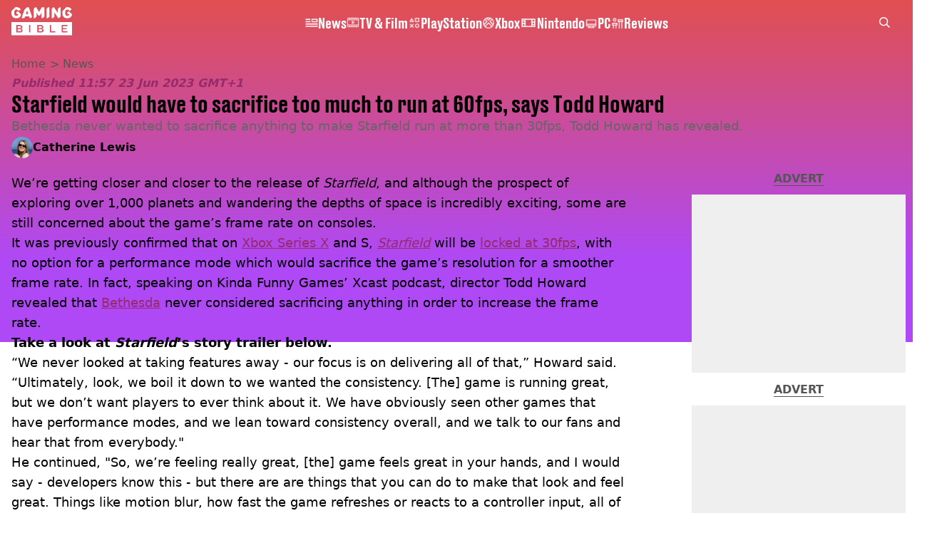

--- FILE ---
content_type: text/html; charset=utf-8
request_url: https://www.gamingbible.com/news/starfield-would-sacrifice-to-run-60fps-todd-howard-223064-20230623
body_size: 51373
content:
<!DOCTYPE html><html lang="en" class="__variable_cfa859 __variable_67393f"><head><meta charSet="utf-8"/><meta name="viewport" content="width=device-width, initial-scale=1, viewport-fit=cover"/><link rel="preload" as="image" imageSrcSet="https://images.ladbible.com/resize?type=webp&amp;quality=70&amp;width=256&amp;fit=contain&amp;gravity=auto&amp;url=https://images.ladbiblegroup.com/v3/assets/bltbc1876152fcd9f07/blt2f6cc71ce714e599/64956decaa9d26328298b5c7/starfield_sacrifice.jpg 256w, https://images.ladbible.com/resize?type=webp&amp;quality=70&amp;width=384&amp;fit=contain&amp;gravity=auto&amp;url=https://images.ladbiblegroup.com/v3/assets/bltbc1876152fcd9f07/blt2f6cc71ce714e599/64956decaa9d26328298b5c7/starfield_sacrifice.jpg 384w, https://images.ladbible.com/resize?type=webp&amp;quality=70&amp;width=640&amp;fit=contain&amp;gravity=auto&amp;url=https://images.ladbiblegroup.com/v3/assets/bltbc1876152fcd9f07/blt2f6cc71ce714e599/64956decaa9d26328298b5c7/starfield_sacrifice.jpg 640w, https://images.ladbible.com/resize?type=webp&amp;quality=70&amp;width=750&amp;fit=contain&amp;gravity=auto&amp;url=https://images.ladbiblegroup.com/v3/assets/bltbc1876152fcd9f07/blt2f6cc71ce714e599/64956decaa9d26328298b5c7/starfield_sacrifice.jpg 750w, https://images.ladbible.com/resize?type=webp&amp;quality=70&amp;width=828&amp;fit=contain&amp;gravity=auto&amp;url=https://images.ladbiblegroup.com/v3/assets/bltbc1876152fcd9f07/blt2f6cc71ce714e599/64956decaa9d26328298b5c7/starfield_sacrifice.jpg 828w, https://images.ladbible.com/resize?type=webp&amp;quality=70&amp;width=1080&amp;fit=contain&amp;gravity=auto&amp;url=https://images.ladbiblegroup.com/v3/assets/bltbc1876152fcd9f07/blt2f6cc71ce714e599/64956decaa9d26328298b5c7/starfield_sacrifice.jpg 1080w, https://images.ladbible.com/resize?type=webp&amp;quality=70&amp;width=1200&amp;fit=contain&amp;gravity=auto&amp;url=https://images.ladbiblegroup.com/v3/assets/bltbc1876152fcd9f07/blt2f6cc71ce714e599/64956decaa9d26328298b5c7/starfield_sacrifice.jpg 1200w, https://images.ladbible.com/resize?type=webp&amp;quality=70&amp;width=1920&amp;fit=contain&amp;gravity=auto&amp;url=https://images.ladbiblegroup.com/v3/assets/bltbc1876152fcd9f07/blt2f6cc71ce714e599/64956decaa9d26328298b5c7/starfield_sacrifice.jpg 1920w, https://images.ladbible.com/resize?type=webp&amp;quality=70&amp;width=2048&amp;fit=contain&amp;gravity=auto&amp;url=https://images.ladbiblegroup.com/v3/assets/bltbc1876152fcd9f07/blt2f6cc71ce714e599/64956decaa9d26328298b5c7/starfield_sacrifice.jpg 2048w, https://images.ladbible.com/resize?type=webp&amp;quality=70&amp;width=3840&amp;fit=contain&amp;gravity=auto&amp;url=https://images.ladbiblegroup.com/v3/assets/bltbc1876152fcd9f07/blt2f6cc71ce714e599/64956decaa9d26328298b5c7/starfield_sacrifice.jpg 3840w" imageSizes="(max-width: 430px) 33vw, (max-width: 768px) 50vw, (max-width: 1024px) 50vw, 33vw"/><link rel="stylesheet" href="/_next/static/css/79a8fecd06c8da52.css" data-precedence="next"/><link rel="stylesheet" href="/_next/static/css/0bd584c151bd1146.css" data-precedence="next"/><link rel="stylesheet" href="/_next/static/css/6ba30e5f6e0fdc3b.css" data-precedence="next"/><link rel="stylesheet" href="/_next/static/css/63f65abc8a0c9f50.css" data-precedence="next"/><link rel="stylesheet" href="/_next/static/css/1a71cc0cdcfec289.css" data-precedence="next"/><link rel="stylesheet" href="/_next/static/css/9070588a8e09ffb6.css" data-precedence="next"/><link rel="stylesheet" href="/_next/static/css/ab4a04b051cae82b.css" data-precedence="next"/><link rel="stylesheet" href="/_next/static/css/042deb2f663455b2.css" data-precedence="next"/><link rel="stylesheet" href="/_next/static/css/4b08c77f35402236.css" data-precedence="next"/><link rel="stylesheet" href="/_next/static/css/d4d0767c9711f92c.css" data-precedence="next"/><link rel="stylesheet" href="/_next/static/css/71c5b21f15f2c087.css" data-precedence="next"/><link rel="stylesheet" href="/_next/static/css/fb29bc87fd64187c.css" data-precedence="next"/><link rel="stylesheet" href="/_next/static/css/d18a24a49f36fad4.css" data-precedence="next"/><link rel="stylesheet" href="/_next/static/css/c2e5857e981fa546.css" data-precedence="next"/><link rel="stylesheet" href="/_next/static/css/504f68cc688c2115.css" data-precedence="next"/><link rel="stylesheet" href="/_next/static/css/6118f2fde7aea843.css" data-precedence="next"/><link rel="stylesheet" href="/_next/static/css/6da7356c06c03582.css" data-precedence="next"/><link rel="preload" as="script" fetchPriority="low" href="/_next/static/chunks/webpack-7b95c391b3775ebd.js"/><script src="/_next/static/chunks/4bd1b696-47593f43dcb427ee.js" async=""></script><script src="/_next/static/chunks/1517-70ae2cf4661ceb62.js" async=""></script><script src="/_next/static/chunks/main-app-7d742eca1cfa08a6.js" async=""></script><script src="/_next/static/chunks/4839-71ffa880935cdceb.js" async=""></script><script src="/_next/static/chunks/9834-ef804c25a2536732.js" async=""></script><script src="/_next/static/chunks/1082-81ee260613474b75.js" async=""></script><script src="/_next/static/chunks/7194-ed0807bf7b2ccbd0.js" async=""></script><script src="/_next/static/chunks/app/gamingbible/layout-584646b3516d12fa.js" async=""></script><script src="/_next/static/chunks/4919-ca6485904653e297.js" async=""></script><script src="/_next/static/chunks/1046-36e7a6bedfedac24.js" async=""></script><script src="/_next/static/chunks/8713-1e9864e7fcd66f04.js" async=""></script><script src="/_next/static/chunks/9994-52f492f1ed905117.js" async=""></script><script src="/_next/static/chunks/1054-abd5b48805f36ab4.js" async=""></script><script src="/_next/static/chunks/4619-002045ff57a09cf0.js" async=""></script><script src="/_next/static/chunks/2082-273c4c259107b107.js" async=""></script><script src="/_next/static/chunks/453-5931245a9ce348ad.js" async=""></script><script src="/_next/static/chunks/5840-1f4531e0055afc1b.js" async=""></script><script src="/_next/static/chunks/app/gamingbible/content/%5B...staticLink%5D/page-1996364d2aefeed0.js" async=""></script><script src="/_next/static/chunks/app/gamingbible/error-eaacaad5f4007319.js" async=""></script><script src="/_next/static/chunks/app/gamingbible/not-found-2ae5786e53bed782.js" async=""></script><link rel="preload" href="https://consent.gamingbible.com/unified/wrapperMessagingWithoutDetection.js" as="script"/><link rel="preload" href="https://cp.gamingbible.com/now.js" as="script"/><link rel="preload" href="/_next/static/chunks/1484.65bb72e324078088.js" as="script" fetchPriority="low"/><meta name="next-size-adjust"/><meta name="theme-color" content="#E15050"/><title>Starfield would sacrifice too much to run at 60fps, says Todd Howard</title><meta name="description" content="Howard says that Starfield is still Bethesda&#x27;s best-feeling game ever."/><link rel="manifest" href="/manifest.webmanifest"/><meta name="keywords" content="Starfield, Bethesda, Xbox, Xbox Series X, Xbox Series S"/><meta name="robots" content="max-video-preview:-1, max-image-preview:large, max-snippet:-1"/><meta name="fb:app_id" content="331116490288120"/><link rel="canonical" href="https://www.gamingbible.com/news/starfield-would-sacrifice-to-run-60fps-todd-howard-223064-20230623"/><link rel="alternate" type="application/rss+xml" href="https://www.gamingbible.com/index.rss"/><meta property="og:title" content="Starfield would have to sacrifice too much to run at 60fps, says Todd Howard"/><meta property="og:description" content="Howard says that Starfield is still Bethesda&#x27;s best-feeling game ever."/><meta property="og:url" content="https://www.gamingbible.com/news/starfield-would-sacrifice-to-run-60fps-todd-howard-223064-20230623"/><meta property="og:site_name" content="GAMINGbible"/><meta property="og:image" content="https://images.ladbible.com/ogimage/v3/assets/bltbc1876152fcd9f07/blt2f6cc71ce714e599/64956decaa9d26328298b5c7/starfield_sacrifice.jpg"/><meta property="og:type" content="website"/><meta name="twitter:card" content="summary_large_image"/><meta name="twitter:creator" content="@gamingbible"/><meta name="twitter:title" content="Starfield would have to sacrifice too much to run at 60fps, says Todd Howard"/><meta name="twitter:description" content="Howard says that Starfield is still Bethesda&#x27;s best-feeling game ever."/><meta name="twitter:image" content="https://images.ladbible.com/ogimage/v3/assets/bltbc1876152fcd9f07/blt2f6cc71ce714e599/64956decaa9d26328298b5c7/starfield_sacrifice.jpg"/><link rel="icon" href="/icons/gamingbible/favicon.ico"/><script src="/_next/static/chunks/polyfills-42372ed130431b0a.js" noModule=""></script></head><body><div class="loading-bar_loader__2fNms" style="--loader-width:0%;--loader-opacity:0"></div><script>(self.__next_s=self.__next_s||[]).push([0,{"children":"window.__GRANULAR__ = {GRAPHQL_CLIENT_URL: \"https://hexa.ladbiblegroup.com/graphql\"}","id":"granular-vars"}])</script><header class="simple-navigation_nav__Ctxb1 simple-navigation_transparent__qqa7A"><div class="simple-navigation_wrapper__iTbsd"><a class="simple-navigation_logo__r3GFx" href="/"><svg aria-label="Gamingbible Logo" xmlns="http://www.w3.org/2000/svg" viewBox="0 0 64 30" fill="none"><path d="M31.9148 21.8515C31.7017 21.9965 31.4205 22.0988 31.0626 22.0988H28.7361V20.1371H31.0541C31.3864 20.1371 31.6762 20.1883 31.8977 20.3248C32.1278 20.4527 32.2386 20.6915 32.2386 21.0583C32.2386 21.4335 32.1278 21.7065 31.9148 21.8515ZM31.3438 23.2758H28.7276V25.3655H31.2586C31.4205 25.3655 31.5824 25.3655 31.7273 25.3228C31.8722 25.2887 32 25.229 32.1108 25.1522C32.2216 25.0669 32.3068 24.9731 32.3664 24.8452C32.4346 24.7172 32.4687 24.5637 32.4687 24.3761C32.4687 24.0008 32.3579 23.7193 32.1449 23.5488C31.9318 23.3696 31.6421 23.2758 31.2927 23.2758H31.3438ZM9.74061 21.8515C9.95366 21.7065 10.0559 21.4336 10.0559 21.0497C10.0559 20.683 9.94514 20.4527 9.71505 20.3162C9.48495 20.1883 9.20373 20.1286 8.87137 20.1286H6.52783V22.0903H8.87989C9.24634 22.0988 9.52756 21.9965 9.74061 21.8515ZM9.14407 23.2758H6.52783V25.3655H9.09294C9.25486 25.3655 9.41678 25.3655 9.56165 25.3228C9.70652 25.2887 9.83435 25.229 9.94514 25.1522C10.0559 25.0669 10.1411 24.9731 10.2008 24.8452C10.269 24.7172 10.3031 24.5637 10.3031 24.3761C10.3031 24.0008 10.1923 23.7193 9.97923 23.5488C9.76618 23.3696 9.47643 23.2758 9.12703 23.2758H9.14407ZM59.168 18.8237H53.0322V26.6704H59.168V25.3655H54.4639V23.2758H58.2477V22.0988H54.4639V20.1371H59.168V18.8237ZM46.368 25.3655H42.0559V18.8322H40.6157V26.6789H46.3595V25.3655H46.368ZM33.747 25.4337C33.8748 25.1608 33.9345 24.8281 33.9345 24.4358C33.9345 23.9155 33.7981 23.5146 33.534 23.2332C33.2698 22.9517 32.9118 22.7641 32.4602 22.6532C32.8522 22.5338 33.159 22.3462 33.372 22.0988C33.5851 21.8429 33.6959 21.4933 33.6959 21.0583C33.6959 20.6659 33.6277 20.3333 33.4828 20.0518C33.3379 19.7789 33.1505 19.5486 32.9118 19.3695C32.6732 19.1904 32.4005 19.0539 32.0937 18.9772C31.7869 18.8919 31.4631 18.8322 31.1222 18.8322H27.2959V26.6789H31.3523C31.7358 26.6789 32.0852 26.6192 32.4005 26.5339C32.7158 26.4486 32.9885 26.3036 33.2186 26.1245C33.4402 25.9369 33.6192 25.7066 33.747 25.4337ZM19.984 18.8237H18.6802V26.6704H19.984V18.8237ZM11.5643 25.4337C11.6921 25.1608 11.7518 24.8281 11.7518 24.4358C11.7518 23.9155 11.6154 23.5146 11.3513 23.2332C11.0871 22.9517 10.7292 22.7641 10.2775 22.6532C10.6695 22.5338 10.9763 22.3462 11.1893 22.0988C11.4024 21.8429 11.5132 21.4933 11.5132 21.0583C11.5132 20.6659 11.445 20.3333 11.3001 20.0518C11.1553 19.7789 10.9678 19.5486 10.7292 19.3695C10.4905 19.1904 10.2178 19.0539 9.91105 18.9772C9.60426 18.8919 9.28043 18.8322 8.93955 18.8322H5.09614V26.6789H9.17816C9.56165 26.6789 9.91105 26.6192 10.2264 26.5339C10.5417 26.4486 10.8144 26.3036 11.0445 26.1245C11.266 25.9369 11.445 25.7066 11.5643 25.4337ZM0 15.8214H64V29.6812H0V15.8214ZM5.85459 4.70805C5.73529 4.70805 5.60746 4.75922 5.51371 4.85304C5.42849 4.93833 5.3518 5.05774 5.3518 5.17715V6.90855C5.3518 7.02795 5.41997 7.12177 5.51371 7.20706C5.59893 7.29235 5.73529 7.32647 5.85459 7.32647H7.22663C7.22663 7.98321 7.03915 8.40966 6.66418 8.69965C6.28921 8.98964 5.79494 9.14316 5.17284 9.14316C4.4996 9.14316 3.9968 8.96405 3.67297 8.61436C3.34913 8.26467 3.16165 7.8041 3.11904 7.24971C3.08495 6.93413 3.06791 6.43945 3.06791 5.76565C3.06791 5.18567 3.08495 4.76775 3.11904 4.51188C3.26391 3.24958 3.94567 2.61842 5.17284 2.61842C5.65007 2.61842 6.02503 2.68666 6.28921 2.83165C6.5534 2.97665 6.78349 3.15576 6.97949 3.39457C7.10732 3.54809 7.21811 3.65044 7.29481 3.71867C7.38003 3.78691 7.49081 3.80396 7.62716 3.80396H8.24075L9.74913 2.29432C9.67244 2.16638 9.57869 2.02992 9.47643 1.90198C9.05885 1.35612 8.47936 0.904081 7.72943 0.54586C6.98802 0.17911 6.13582 0 5.16431 0C4.79787 0 4.45699 0.0255872 4.12463 0.0767616L0.119308 4.08542C0.110786 4.1963 0.102264 4.30718 0.0937417 4.41806C0.0681758 5.09185 0.0596538 5.62919 0.0596538 6.03005C0.0596538 6.37121 0.0681758 6.79767 0.0937417 7.31794C0.136352 8.13673 0.366445 8.87876 0.775499 9.54403C1.18455 10.2093 1.77257 10.7466 2.5225 11.139C3.27244 11.5398 4.1502 11.736 5.16431 11.736C6.11877 11.736 6.97949 11.5569 7.74647 11.1901C8.51345 10.8234 9.10999 10.3031 9.55313 9.62079C9.95366 9.01523 10.1497 8.31584 10.1923 7.53117L7.34594 4.70805H5.85459ZM21.8759 10.2605L20.5039 11.6336H19.771C19.5835 11.6336 19.4386 11.5654 19.3363 11.4887C19.2341 11.4034 19.1659 11.2925 19.1318 11.1816L18.6716 9.80843H14.334L13.8738 11.1731C13.8397 11.284 13.7715 11.4034 13.6692 11.4887C13.567 11.5739 13.4221 11.6422 13.2346 11.6422H11.1808C11.0871 11.6422 11.0019 11.5825 10.9252 11.5057C10.857 11.4375 10.8229 11.3351 10.8229 11.2413C10.8229 11.1901 10.8485 11.0963 10.8911 10.994L13.7459 2.7293L16.3366 0.136465H17.8194C18.0154 0.136465 18.1688 0.204698 18.2881 0.307046C18.4075 0.409395 18.4927 0.54586 18.5523 0.699384L21.8759 10.2605ZM17.8365 7.32647L16.5156 3.41163L15.1947 7.32647H17.8365ZM34.8719 0.605564C34.8719 0.486157 34.8208 0.36675 34.727 0.281459C34.6418 0.196169 34.5225 0.136465 34.4032 0.136465H32.5113C32.2045 0.136465 31.9744 0.298517 31.8125 0.588506L29.1707 5.11744L26.5289 0.588506C26.367 0.298517 26.1284 0.136465 25.8301 0.136465H25.225L23.5036 1.85934V11.1475C23.5036 11.2669 23.5462 11.3948 23.6314 11.4801C23.7166 11.5654 23.8189 11.6336 23.9382 11.6336H24.7904L26.5119 9.91078V5.74006L28.0458 8.44378C28.1225 8.56319 28.2077 8.67406 28.3015 8.75082C28.3952 8.82759 28.5145 8.88729 28.6509 8.88729H29.6905C29.8354 8.88729 29.9547 8.82759 30.0485 8.75082C30.1422 8.67406 30.236 8.55466 30.3126 8.43525L31.8722 5.74006V11.139C31.8722 11.2584 31.8977 11.3863 31.983 11.4716C32.0682 11.5569 32.1534 11.6251 32.2727 11.6251H33.1249L34.8719 9.87666V0.605564ZM40.0959 0.605564C40.0959 0.486157 40.0788 0.36675 39.9936 0.281459C39.9084 0.196169 39.8317 0.136465 39.7124 0.136465H38.8261L37.0961 1.86787V11.1475C37.0961 11.2669 37.1643 11.3948 37.2495 11.4801C37.3348 11.5654 37.4626 11.6336 37.5819 11.6336H38.417L40.1044 9.94489V0.605564H40.0959ZM51.984 0.605564C51.984 0.486157 51.9414 0.36675 51.8562 0.281459C51.771 0.196169 51.6687 0.136465 51.5494 0.136465H50.7057L48.9843 1.85934V6.12387L45.2431 0.528802C45.2005 0.443512 45.1153 0.349692 44.996 0.264401C44.8767 0.17911 44.7318 0.127936 44.5699 0.127936H44.1694L42.4479 1.85081V11.139C42.4479 11.2584 42.482 11.3863 42.5672 11.4716C42.6525 11.5569 42.7462 11.6251 42.8655 11.6251H43.7092L45.4391 9.89372V5.62919L49.1718 11.2243C49.2144 11.3095 49.2911 11.4119 49.4104 11.4887C49.5297 11.5739 49.6746 11.6336 49.8365 11.6336H50.237L51.967 9.90225V0.605564H51.984ZM59.6367 4.70805C59.5174 4.70805 59.3981 4.75922 59.3129 4.85304C59.2277 4.93833 59.168 5.05774 59.168 5.17715V6.90855C59.168 7.02795 59.2277 7.12177 59.3129 7.20706C59.3981 7.29235 59.5174 7.32647 59.6367 7.32647H61.0088C61.0088 7.98321 60.8213 8.40966 60.4463 8.69965C60.0714 8.98964 59.5771 9.14316 58.955 9.14316C58.2818 9.14316 57.779 8.96405 57.4551 8.61436C57.1313 8.26467 56.9438 7.8041 56.9012 7.24971C56.8671 6.93413 56.8501 6.43945 56.8501 5.76565C56.8501 5.18567 56.8671 4.76775 56.9012 4.51188C57.0461 3.24958 57.7278 2.61842 58.955 2.61842C59.4322 2.61842 59.8072 2.68666 60.0714 2.83165C60.3356 2.97665 60.5656 3.15576 60.7617 3.39457C60.8895 3.54809 61.0003 3.65044 61.077 3.71867C61.1622 3.78691 61.273 3.80396 61.4093 3.80396H62.0144L63.5228 2.29432C63.4461 2.16638 63.3523 2.03845 63.2586 1.91051C62.841 1.36465 62.2615 0.91261 61.5116 0.554389C60.7702 0.17911 59.918 0 58.9465 0C58.5971 0 58.2647 0.0255872 57.9409 0.0767616L53.8929 4.12807C53.8844 4.23042 53.8759 4.32424 53.8759 4.42659C53.8503 5.10038 53.8418 5.63771 53.8418 6.03858C53.8418 6.37974 53.8503 6.8062 53.8759 7.32647C53.9185 8.14526 54.1486 8.88729 54.5577 9.55256C54.9667 10.2178 55.5547 10.7552 56.3047 11.1475C57.0546 11.5484 57.9324 11.7445 58.9465 11.7445C59.9009 11.7445 60.7617 11.5654 61.5286 11.1987C62.2956 10.8319 62.8921 10.3116 63.3438 9.62932C63.7358 9.03228 63.9489 8.34996 63.9915 7.57381L61.1196 4.69952H59.6367V4.70805Z" fill="url(#gaming_gradient_:R12mdfb:)"></path><defs><linearGradient id="gaming_gradient_:R12mdfb:" x1="-2.78818" y1="34.4788" x2="73.0261" y2="-5.77963" gradientUnits="userSpaceOnUse"><stop stop-color="var(--gamingbible-logo-color-one, #F14149)"></stop><stop offset="0.1288" stop-color="var(--gamingbible-logo-color-two, #EF414D)"></stop><stop offset="0.2605" stop-color="var(--gamingbible-logo-color-three, #EB4259)"></stop><stop offset="0.3935" stop-color="var(--gamingbible-logo-color-four, #E3436E)"></stop><stop offset="0.5275" stop-color="var(--gamingbible-logo-color-five, #D7448B)"></stop><stop offset="0.6623" stop-color="var(--gamingbible-logo-color-six, #C946B0)"></stop><stop offset="0.7959" stop-color="var(--gamingbible-logo-color-seven, #B849DC)"></stop><stop offset="0.8617" stop-color="var(--gamingbible-logo-color-eight, #AE4AF5)"></stop></linearGradient></defs></svg></a><div class="search_search___yUXm" data-testid="search"><div class="search_glass__Ys8QJ"></div><input class="search_searchInput__3Et9_" type="text" placeholder="Type to search" autoComplete="off" name="search" value=""/><button class="search_icon__q3JA4" type="button"><svg xmlns="http://www.w3.org/2000/svg" width="22" height="22" viewBox="0 0 22 22" fill="none"><path d="M8.98489 17.9621C10.994 17.9639 12.945 17.288 14.5228 16.0438L20.4773 22L22 20.4768L16.0455 14.5206C17.2982 12.9215 17.9719 10.9448 17.9566 8.91324C17.9412 6.88171 17.2378 4.91541 15.9611 3.33542C14.6844 1.75542 12.9098 0.6551 10.9273 0.214129C8.94469 -0.226842 6.87123 0.017593 5.04547 0.907519C3.21971 1.79744 1.74952 3.28028 0.874994 5.11388C0.00046283 6.94747 -0.22674 9.02349 0.230486 11.0029C0.687712 12.9824 1.80235 14.7482 3.39239 16.0122C4.98242 17.2762 6.9539 17.9636 8.98489 17.9621ZM8.98489 2.15546C10.3345 2.15546 11.6537 2.55578 12.7759 3.30578C13.898 4.05579 14.7726 5.1218 15.2891 6.36902C15.8055 7.61623 15.9407 8.98863 15.6774 10.3127C15.4141 11.6367 14.7642 12.8529 13.8099 13.8075C12.8556 14.7621 11.6398 15.4121 10.3161 15.6755C8.99246 15.9389 7.62046 15.8037 6.37361 15.2871C5.12676 14.7705 4.06106 13.8956 3.31128 12.7732C2.56149 11.6507 2.16129 10.331 2.16129 8.98106C2.16129 7.1708 2.88021 5.43468 4.15988 4.15463C5.43955 2.87458 7.17516 2.15546 8.98489 2.15546Z" fill="currentColor"></path></svg></button></div><ul class="simple-navigation_links__R9a4R"><li class="simple-nav-links_link__D_upP" style="--animation-offset:0"><a href="/news"><div class="simple-nav-links_sprite__DpGZz"><div class="sprite_sprite__Gdvn9 " role="img" style="--sprite-width:18px;--sprite-height:11.899733725094114px;--sprite-background-image:url(/_next/static/media/news-sprite.c83d3703.webp);--sprite-background-position:-594.009916444771px 0;--sprite-background-size:612.009916444771px;--bg-pos-x:-594.009916444771px;--bg-pos-y:0;animation:none"></div></div><p class="simple-nav-links_name__BYmd_">News</p></a></li><li class="simple-nav-links_link__D_upP" style="--animation-offset:1"><a href="/tv-and-film"><div class="simple-nav-links_sprite__DpGZz"><div class="sprite_sprite__Gdvn9 " role="img" style="--sprite-width:18px;--sprite-height:15.324324324324326px;--sprite-background-image:url(/_next/static/media/tv-film-sprite.92331143.webp);--sprite-background-position:-900.0000000000001px 0;--sprite-background-size:918.0000000000001px;--bg-pos-x:-900.0000000000001px;--bg-pos-y:0;animation:none"></div></div><p class="simple-nav-links_name__BYmd_">TV &amp; Film</p></a></li><li class="simple-nav-links_link__D_upP" style="--animation-offset:2"><a href="/playstation"><div class="simple-nav-links_sprite__DpGZz"><div class="sprite_sprite__Gdvn9 " role="img" style="--sprite-width:18px;--sprite-height:18px;--sprite-background-image:url(/_next/static/media/playstation-sprite.5a06bc36.webp);--sprite-background-position:-900.0000000000001px 0;--sprite-background-size:918.0000000000001px;--bg-pos-x:-900.0000000000001px;--bg-pos-y:0;animation:none"></div></div><p class="simple-nav-links_name__BYmd_">PlayStation</p></a></li><li class="simple-nav-links_link__D_upP" style="--animation-offset:3"><a href="/xbox"><div class="simple-nav-links_sprite__DpGZz"><div class="sprite_sprite__Gdvn9 " role="img" style="--sprite-width:18px;--sprite-height:18px;--sprite-background-image:url(/_next/static/media/xbox-sprite.a263d4f2.webp);--sprite-background-position:-720px 0;--sprite-background-size:738px;--bg-pos-x:-720px;--bg-pos-y:0;animation:none"></div></div><p class="simple-nav-links_name__BYmd_">Xbox</p></a></li><li class="simple-nav-links_link__D_upP" style="--animation-offset:4"><a href="/nintendo"><div class="simple-nav-links_sprite__DpGZz"><div class="sprite_sprite__Gdvn9 " role="img" style="--sprite-width:24px;--sprite-height:16px;--sprite-background-image:url(/_next/static/media/nintendo-sprite.0fdfad70.webp);--sprite-background-position:-936px 0;--sprite-background-size:960px;--bg-pos-x:-936px;--bg-pos-y:0;animation:none"></div></div><p class="simple-nav-links_name__BYmd_">Nintendo</p></a></li><li class="simple-nav-links_link__D_upP" style="--animation-offset:5"><a href="/pc"><div class="simple-nav-links_sprite__DpGZz"><div class="sprite_sprite__Gdvn9 " role="img" style="--sprite-width:18px;--sprite-height:18px;--sprite-background-image:url(/_next/static/media/pc-sprite.5c9bfe6c.webp);--sprite-background-position:-540px 0;--sprite-background-size:558px;--bg-pos-x:-540px;--bg-pos-y:0;animation:none"></div></div><p class="simple-nav-links_name__BYmd_">PC</p></a></li><li class="simple-nav-links_link__D_upP" style="--animation-offset:6"><a href="/reviews"><div class="simple-nav-links_sprite__DpGZz"><div class="sprite_sprite__Gdvn9 " role="img" style="--sprite-width:18px;--sprite-height:18px;--sprite-background-image:url(/_next/static/media/reviews-sprite.009f6a85.webp);--sprite-background-position:-900.0000000000001px 0;--sprite-background-size:918.0000000000001px;--bg-pos-x:-900.0000000000001px;--bg-pos-y:0;animation:none"></div></div><p class="simple-nav-links_name__BYmd_">Reviews</p></a></li></ul><div class="simple-navigation_hamburger__HCUiA"><button type="button" class="hamburger-spinner_hamburger__POPl4" aria-label="toggle-mobile-menu"><div></div><div></div><div></div></button></div></div></header><div class="simple-mobile-nav_menu__2iE_s"><ul class="simple-mobile-nav_links__ajdB_"><li class="simple-nav-links_link__D_upP" style="--animation-offset:0"><a href="/news"><div class="simple-nav-links_sprite__DpGZz"><div class="sprite_sprite__Gdvn9 " role="img" style="--sprite-width:18px;--sprite-height:11.899733725094114px;--sprite-background-image:url(/_next/static/media/news-sprite.c83d3703.webp);--sprite-background-position:-594.009916444771px 0;--sprite-background-size:612.009916444771px;--bg-pos-x:-594.009916444771px;--bg-pos-y:0;animation:none"></div></div><p class="simple-nav-links_name__BYmd_">News</p></a></li><li class="simple-nav-links_link__D_upP" style="--animation-offset:1"><a href="/tv-and-film"><div class="simple-nav-links_sprite__DpGZz"><div class="sprite_sprite__Gdvn9 " role="img" style="--sprite-width:18px;--sprite-height:15.324324324324326px;--sprite-background-image:url(/_next/static/media/tv-film-sprite.92331143.webp);--sprite-background-position:-900.0000000000001px 0;--sprite-background-size:918.0000000000001px;--bg-pos-x:-900.0000000000001px;--bg-pos-y:0;animation:none"></div></div><p class="simple-nav-links_name__BYmd_">TV &amp; Film</p></a></li><li class="simple-nav-links_link__D_upP" style="--animation-offset:2"><a href="/playstation"><div class="simple-nav-links_sprite__DpGZz"><div class="sprite_sprite__Gdvn9 " role="img" style="--sprite-width:18px;--sprite-height:18px;--sprite-background-image:url(/_next/static/media/playstation-sprite.5a06bc36.webp);--sprite-background-position:-900.0000000000001px 0;--sprite-background-size:918.0000000000001px;--bg-pos-x:-900.0000000000001px;--bg-pos-y:0;animation:none"></div></div><p class="simple-nav-links_name__BYmd_">PlayStation</p></a></li><li class="simple-nav-links_link__D_upP" style="--animation-offset:3"><a href="/xbox"><div class="simple-nav-links_sprite__DpGZz"><div class="sprite_sprite__Gdvn9 " role="img" style="--sprite-width:18px;--sprite-height:18px;--sprite-background-image:url(/_next/static/media/xbox-sprite.a263d4f2.webp);--sprite-background-position:-720px 0;--sprite-background-size:738px;--bg-pos-x:-720px;--bg-pos-y:0;animation:none"></div></div><p class="simple-nav-links_name__BYmd_">Xbox</p></a></li><li class="simple-nav-links_link__D_upP" style="--animation-offset:4"><a href="/nintendo"><div class="simple-nav-links_sprite__DpGZz"><div class="sprite_sprite__Gdvn9 " role="img" style="--sprite-width:24px;--sprite-height:16px;--sprite-background-image:url(/_next/static/media/nintendo-sprite.0fdfad70.webp);--sprite-background-position:-936px 0;--sprite-background-size:960px;--bg-pos-x:-936px;--bg-pos-y:0;animation:none"></div></div><p class="simple-nav-links_name__BYmd_">Nintendo</p></a></li><li class="simple-nav-links_link__D_upP" style="--animation-offset:5"><a href="/pc"><div class="simple-nav-links_sprite__DpGZz"><div class="sprite_sprite__Gdvn9 " role="img" style="--sprite-width:18px;--sprite-height:18px;--sprite-background-image:url(/_next/static/media/pc-sprite.5c9bfe6c.webp);--sprite-background-position:-540px 0;--sprite-background-size:558px;--bg-pos-x:-540px;--bg-pos-y:0;animation:none"></div></div><p class="simple-nav-links_name__BYmd_">PC</p></a></li><li class="simple-nav-links_link__D_upP" style="--animation-offset:6"><a href="/reviews"><div class="simple-nav-links_sprite__DpGZz"><div class="sprite_sprite__Gdvn9 " role="img" style="--sprite-width:18px;--sprite-height:18px;--sprite-background-image:url(/_next/static/media/reviews-sprite.009f6a85.webp);--sprite-background-position:-900.0000000000001px 0;--sprite-background-size:918.0000000000001px;--bg-pos-x:-900.0000000000001px;--bg-pos-y:0;animation:none"></div></div><p class="simple-nav-links_name__BYmd_">Reviews</p></a></li></ul><div class="simple-mobile-nav_split___brGO" style="--diagonal-pixels:0px"></div></div><main class="page_main__4EFem "><!--$--><script id="content-json-ld" type="application/ld+json">{"@context":"https://schema.org","@type":"NewsArticle","mainEntityOfPage":{"@type":"WebPage","@id":"https://www.gamingbible.com/news/starfield-would-sacrifice-to-run-60fps-todd-howard-223064-20230623"},"headline":"Starfield would sacrifice too much to run at 60fps, says Todd Howard","description":"Howard says that Starfield is still Bethesda's best-feeling game ever.","image":{"@type":"ImageObject","url":"https://images.ladbible.com/resize?type=webp&quality=70&width=1200&fit=contain&gravity=auto&url=https://images.ladbiblegroup.com/v3/assets/bltbc1876152fcd9f07/blt2f6cc71ce714e599/64956decaa9d26328298b5c7/starfield_sacrifice.jpg","width":1200,"height":675},"datePublished":"2023-06-23T10:57:26.205Z","dateModified":"2023-06-23T10:57:25.162Z","articleSection":["News"],"keywords":["Starfield","Bethesda","Xbox","Xbox Series X","Xbox Series S"],"author":{"@type":"Person","name":"Catherine Lewis","url":"https://www.gamingbible.com/author/catherine-lewis"},"publisher":{"@type":"Organization","name":"gamingbible","logo":{"@type":"ImageObject","url":"https://www.gamingbible.com/_next/static/media/gamingbible.a3ddc1fc.png","width":500,"height":232}}}</script><script id="breadcrumb-json-ld" type="application/ld+json">[{"@context":"https://schema.org","@type":"BreadcrumbList","itemListElement":[{"@type":"ListItem","position":1,"name":"news","item":"https://www.gamingbible.com/news"}]}]</script><div class="content_container__ZYJf_"><div class="content_background__d_7uG "></div><div class="infinite-scroll-tracker_container__0IShA"><section class="content-observer_content__0UJO_ content-observer_gridLayout__IdORp" id="main-content-blt60e468a83fb2fd0d"><div class="progress-bar_progressContainer__cQqfX"><div class="progress-bar_progressIndicator__dUHRB"></div></div><div class="content-template_widget__iOgVN"><div class="advert_advert__8FlhY" id="blt60e468a83fb2fd0d_outofpage3" data-testid="outofpage3"></div></div><div class="content-template_outOfPage__hHkMg"><div class="advert_advert__8FlhY" id="blt60e468a83fb2fd0d_outofpage1" data-testid="outofpage1"></div><div class="advert_advert__8FlhY" id="blt60e468a83fb2fd0d_outofpage2" data-testid="outofpage2"></div></div><article class="content-template_leftColumn__5xtVc"><div class="content-template_leftColumnInner__Du7BU" id="main-content-blt60e468a83fb2fd0d"><header class="article-header_header__gD613"><div class="article-header_image__D8tnN"><div class="article-header_imageWrapper__ly_Jm"><img alt="Starfield would have to sacrifice too much to run at 60fps, says Todd Howard" data-chromatic="ignore" decoding="async" data-nimg="fill" class="article-header_featuredImage__Pe8qH" style="position:absolute;height:100%;width:100%;left:0;top:0;right:0;bottom:0;color:transparent" sizes="(max-width: 430px) 33vw, (max-width: 768px) 50vw, (max-width: 1024px) 50vw, 33vw" srcSet="https://images.ladbible.com/resize?type=webp&amp;quality=70&amp;width=256&amp;fit=contain&amp;gravity=auto&amp;url=https://images.ladbiblegroup.com/v3/assets/bltbc1876152fcd9f07/blt2f6cc71ce714e599/64956decaa9d26328298b5c7/starfield_sacrifice.jpg 256w, https://images.ladbible.com/resize?type=webp&amp;quality=70&amp;width=384&amp;fit=contain&amp;gravity=auto&amp;url=https://images.ladbiblegroup.com/v3/assets/bltbc1876152fcd9f07/blt2f6cc71ce714e599/64956decaa9d26328298b5c7/starfield_sacrifice.jpg 384w, https://images.ladbible.com/resize?type=webp&amp;quality=70&amp;width=640&amp;fit=contain&amp;gravity=auto&amp;url=https://images.ladbiblegroup.com/v3/assets/bltbc1876152fcd9f07/blt2f6cc71ce714e599/64956decaa9d26328298b5c7/starfield_sacrifice.jpg 640w, https://images.ladbible.com/resize?type=webp&amp;quality=70&amp;width=750&amp;fit=contain&amp;gravity=auto&amp;url=https://images.ladbiblegroup.com/v3/assets/bltbc1876152fcd9f07/blt2f6cc71ce714e599/64956decaa9d26328298b5c7/starfield_sacrifice.jpg 750w, https://images.ladbible.com/resize?type=webp&amp;quality=70&amp;width=828&amp;fit=contain&amp;gravity=auto&amp;url=https://images.ladbiblegroup.com/v3/assets/bltbc1876152fcd9f07/blt2f6cc71ce714e599/64956decaa9d26328298b5c7/starfield_sacrifice.jpg 828w, https://images.ladbible.com/resize?type=webp&amp;quality=70&amp;width=1080&amp;fit=contain&amp;gravity=auto&amp;url=https://images.ladbiblegroup.com/v3/assets/bltbc1876152fcd9f07/blt2f6cc71ce714e599/64956decaa9d26328298b5c7/starfield_sacrifice.jpg 1080w, https://images.ladbible.com/resize?type=webp&amp;quality=70&amp;width=1200&amp;fit=contain&amp;gravity=auto&amp;url=https://images.ladbiblegroup.com/v3/assets/bltbc1876152fcd9f07/blt2f6cc71ce714e599/64956decaa9d26328298b5c7/starfield_sacrifice.jpg 1200w, https://images.ladbible.com/resize?type=webp&amp;quality=70&amp;width=1920&amp;fit=contain&amp;gravity=auto&amp;url=https://images.ladbiblegroup.com/v3/assets/bltbc1876152fcd9f07/blt2f6cc71ce714e599/64956decaa9d26328298b5c7/starfield_sacrifice.jpg 1920w, https://images.ladbible.com/resize?type=webp&amp;quality=70&amp;width=2048&amp;fit=contain&amp;gravity=auto&amp;url=https://images.ladbiblegroup.com/v3/assets/bltbc1876152fcd9f07/blt2f6cc71ce714e599/64956decaa9d26328298b5c7/starfield_sacrifice.jpg 2048w, https://images.ladbible.com/resize?type=webp&amp;quality=70&amp;width=3840&amp;fit=contain&amp;gravity=auto&amp;url=https://images.ladbiblegroup.com/v3/assets/bltbc1876152fcd9f07/blt2f6cc71ce714e599/64956decaa9d26328298b5c7/starfield_sacrifice.jpg 3840w" src="https://images.ladbible.com/resize?type=webp&amp;quality=70&amp;width=3840&amp;fit=contain&amp;gravity=auto&amp;url=https://images.ladbiblegroup.com/v3/assets/bltbc1876152fcd9f07/blt2f6cc71ce714e599/64956decaa9d26328298b5c7/starfield_sacrifice.jpg"/></div></div><div class="article-header_meta__N4zeN"><div class="article-breadcrumbs_breadcrumbs__bo02a"><p><a href="/">Home</a><span><span>&gt; </span><a href="/news">News</a></span></p></div><div class="article-timestamps_times__qZyED"><time dateTime="2023-06-23T10:57:26.205Z" class="article-timestamps_time__KUAGt">Published<!-- --> 11:57 23 Jun 2023 GMT+1</time></div><h1 class="article-header_heading__7ivKD">Starfield would have to sacrifice too much to run at 60fps, says Todd Howard</h1><h2 class="summary_summary__q_VAA">Bethesda never wanted to sacrifice anything to make Starfield run at more than 30fps, Todd Howard has revealed.</h2><div class="article-header_metaWrapper__P4a1g"><div class="article-header_author__I1S0n"><div class="author-bio_container__mJB1O"><a class="author-bio_avatar__JLi_t" href="/author/catherine-lewis"><div class="author-avatar_avatar__tcA_G"><img alt="Catherine Lewis" data-chromatic="ignore" loading="lazy" width="40" height="40" decoding="async" data-nimg="1" style="color:transparent" srcSet="https://images.ladbible.com/resize?type=webp&amp;quality=70&amp;width=48&amp;fit=contain&amp;gravity=auto&amp;url=https://images.ladbiblegroup.com/v3/assets/bltbc1876152fcd9f07/blteec0886c78bb8814/61b72cbd6cf11e65c8e74619/20211104_143901.jpg 1x, https://images.ladbible.com/resize?type=webp&amp;quality=70&amp;width=96&amp;fit=contain&amp;gravity=auto&amp;url=https://images.ladbiblegroup.com/v3/assets/bltbc1876152fcd9f07/blteec0886c78bb8814/61b72cbd6cf11e65c8e74619/20211104_143901.jpg 2x" src="https://images.ladbible.com/resize?type=webp&amp;quality=70&amp;width=96&amp;fit=contain&amp;gravity=auto&amp;url=https://images.ladbiblegroup.com/v3/assets/bltbc1876152fcd9f07/blteec0886c78bb8814/61b72cbd6cf11e65c8e74619/20211104_143901.jpg"/></div></a><a href="/author/catherine-lewis"><p class="author-bio_name__K8OCn">Catherine Lewis</p></a></div></div><div class="article-header_shareLink__FtU9x"><div class="share-link_container__q9th7"><div class="share-link_mobileShareArrowWrapper__1uL1B" role="button" tabindex="0" aria-label="share live post"><svg width="25" height="17" viewBox="0 0 25 17" fill="none" xmlns="http://www.w3.org/2000/svg"><path fill-rule="evenodd" clip-rule="evenodd" d="M13.7193 4.44709C11.5995 4.59146 9.67831 5.1486 7.87861 6.14118C5.43492 7.48918 3.1895 9.67206 1.55699 12.2874C1.25143 12.7769 0.933784 13.4633 0.665697 14.1611C0.555752 14.4472 0.454141 14.7353 0.365122 15.0125C0.180674 15.5868 0.0502762 16.1144 0.0117702 16.4815C0.0117686 16.4815 0.0117717 16.4815 0.0117702 16.4815C-0.0350973 16.9283 0.0542159 17.1373 0.347986 16.9028C0.805931 16.5374 1.26701 16.189 1.72953 15.8587C1.92932 15.716 2.12936 15.5767 2.32955 15.4409C4.18588 14.1811 6.05367 13.2176 7.82436 12.6124C10.1313 11.8242 12.1991 11.6375 13.9823 12.056L14.4255 12.1603C14.4255 12.1603 14.4314 13.295 14.4414 14.4634C14.4428 14.6367 14.4444 14.8107 14.446 14.9819C14.4561 16.0357 14.4692 16.9815 14.4838 16.9815C14.5181 16.9815 15.1313 16.4871 16.0461 15.7331C16.1751 15.6267 16.3101 15.5152 16.4504 15.3992C18.4771 13.7224 21.5942 11.1047 23.4518 9.53491C23.4607 9.52738 23.4696 9.51987 23.4784 9.51238C24.3964 8.73657 25 8.22241 25 8.21469C25 8.20696 24.376 7.71471 23.4315 6.97465C23.4223 6.96743 23.413 6.96019 23.4038 6.95292C21.5393 5.4921 18.4537 3.08705 16.4367 1.52337C16.2974 1.41536 16.1632 1.31136 16.0348 1.21197C15.0918 0.481771 14.4647 0 14.4527 0C14.4456 0 14.4391 0.969916 14.4343 1.99886C14.4335 2.16587 14.4328 2.33444 14.4321 2.50066C14.428 3.49126 14.4255 4.39875 14.4255 4.39875L13.7193 4.44709ZM16.4265 4.04738L16.4255 4.40346L16.4204 6.26687L13.8559 6.44242C12.0171 6.56766 10.3799 7.04568 8.84463 7.89241C7.14467 8.83015 5.51568 10.2615 4.17784 12.0111C5.1842 11.4919 6.18868 11.0579 7.17754 10.7199C9.72543 9.84942 12.1881 9.58063 14.4392 10.1089L16.4172 10.5747L16.4254 12.1498L16.4294 12.8169C17.0893 12.2673 17.8006 11.6727 18.5115 11.0771C19.7104 10.0726 20.9053 9.06732 21.846 8.27327C20.9008 7.5334 19.7091 6.60305 18.5156 5.67311C17.802 5.11712 17.0882 4.56162 16.4265 4.04738Z" fill="var(--live-post-share-arrow-fill, var(--color-black))"></path></svg></div><div class="share-link_desktopTabletShareArrowWrapper__Gchyi" role="button" tabindex="0" aria-label="share live post"><svg width="25" height="17" viewBox="0 0 25 17" fill="none" xmlns="http://www.w3.org/2000/svg"><path fill-rule="evenodd" clip-rule="evenodd" d="M13.7193 4.44709C11.5995 4.59146 9.67831 5.1486 7.87861 6.14118C5.43492 7.48918 3.1895 9.67206 1.55699 12.2874C1.25143 12.7769 0.933784 13.4633 0.665697 14.1611C0.555752 14.4472 0.454141 14.7353 0.365122 15.0125C0.180674 15.5868 0.0502762 16.1144 0.0117702 16.4815C0.0117686 16.4815 0.0117717 16.4815 0.0117702 16.4815C-0.0350973 16.9283 0.0542159 17.1373 0.347986 16.9028C0.805931 16.5374 1.26701 16.189 1.72953 15.8587C1.92932 15.716 2.12936 15.5767 2.32955 15.4409C4.18588 14.1811 6.05367 13.2176 7.82436 12.6124C10.1313 11.8242 12.1991 11.6375 13.9823 12.056L14.4255 12.1603C14.4255 12.1603 14.4314 13.295 14.4414 14.4634C14.4428 14.6367 14.4444 14.8107 14.446 14.9819C14.4561 16.0357 14.4692 16.9815 14.4838 16.9815C14.5181 16.9815 15.1313 16.4871 16.0461 15.7331C16.1751 15.6267 16.3101 15.5152 16.4504 15.3992C18.4771 13.7224 21.5942 11.1047 23.4518 9.53491C23.4607 9.52738 23.4696 9.51987 23.4784 9.51238C24.3964 8.73657 25 8.22241 25 8.21469C25 8.20696 24.376 7.71471 23.4315 6.97465C23.4223 6.96743 23.413 6.96019 23.4038 6.95292C21.5393 5.4921 18.4537 3.08705 16.4367 1.52337C16.2974 1.41536 16.1632 1.31136 16.0348 1.21197C15.0918 0.481771 14.4647 0 14.4527 0C14.4456 0 14.4391 0.969916 14.4343 1.99886C14.4335 2.16587 14.4328 2.33444 14.4321 2.50066C14.428 3.49126 14.4255 4.39875 14.4255 4.39875L13.7193 4.44709ZM16.4265 4.04738L16.4255 4.40346L16.4204 6.26687L13.8559 6.44242C12.0171 6.56766 10.3799 7.04568 8.84463 7.89241C7.14467 8.83015 5.51568 10.2615 4.17784 12.0111C5.1842 11.4919 6.18868 11.0579 7.17754 10.7199C9.72543 9.84942 12.1881 9.58063 14.4392 10.1089L16.4172 10.5747L16.4254 12.1498L16.4294 12.8169C17.0893 12.2673 17.8006 11.6727 18.5115 11.0771C19.7104 10.0726 20.9053 9.06732 21.846 8.27327C20.9008 7.5334 19.7091 6.60305 18.5156 5.67311C17.802 5.11712 17.0882 4.56162 16.4265 4.04738Z" fill="var(--live-post-share-arrow-fill, var(--color-black))"></path></svg></div></div></div></div></div></header><div class="content-template_body__RWRhb"><div style="display:contents"><p class="text_text__nEn66">We’re getting closer and closer to the release of <em>Starfield</em>, and although the prospect of exploring over 1,000 planets and wandering the depths of space is incredibly exciting, some are still concerned about the game’s frame rate on consoles.</p><p class="text_text__nEn66">It was previously confirmed that on <a class="anchor_link__6t7IO" href="https://www.gamingbible.com/xbox-series-x">Xbox Series X</a> and S, <a class="anchor_link__6t7IO" href="https://www.gamingbible.com/starfield"><em>Starfield</em></a> will be <a class="anchor_link__6t7IO" href="https://www.gamingbible.com/news/starfield-locked-30fps-on-xbox-series-xs-983081-20230612">locked at 30fps</a>, with no option for a performance mode which would sacrifice the game’s resolution for a smoother frame rate. In fact, speaking on Kinda Funny Games’ Xcast podcast, director Todd Howard revealed that <a class="anchor_link__6t7IO" href="https://www.gamingbible.com/bethesda">Bethesda</a> never considered sacrificing anything in order to increase the frame rate.</p><p class="text_text__nEn66"><strong>Take a look at<em> Starfield</em>’s story trailer below.</strong></p><div class="floating-video-player_container__u4D9_"></div><div><div class="jw-player_container__wuaGn" data-chromatic="ignore"><div class="jw-player_player__tBJrb" data-type="jw-player" data-testid="jw-player"></div></div></div><div class="advert-placeholder_advertPlaceholder____F2W advert-placeholder_mobileAd__jTsos" id="advert-1_1"><p>Advert</p><div class="advert-size_container__6Bsb_" style="min-width:300px;min-height:300px"><div class="advert_advert__8FlhY" id="blt60e468a83fb2fd0d_inline_1" data-testid="inline_1"></div></div></div><p class="text_text__nEn66">“We never looked at taking features away - our focus is on delivering all of that,” Howard said. “Ultimately, look, we boil it down to we wanted the consistency. [The] game is running great, but we don’t want players to ever think about it. We have obviously seen other games that have performance modes, and we lean toward consistency overall, and we talk to our fans and hear that from everybody.&quot;</p><p class="text_text__nEn66">He continued, &quot;So, we’re feeling really great, [the] game feels great in your hands, and I would say - developers know this - but there are are things that you can do to make that look and feel great. Things like motion blur, how fast the game refreshes or reacts to a controller input, all of those things matter to something feeling great, and I can honestly say that <a class="anchor_link__6t7IO" href="https://www.gamingbible.com/news/starfield-has-fewest-bugs-bethesda-ever-shipped-with-526086-20230614">this is the best-feeling game that we’ve had</a>.”</p><div></div><p class="text_text__nEn66">Well, that sounds very promising, and I’m sure we can all agree that a game with a slower but steadier frame looks a lot better than a game which aims for 60fps, but constantly drops frames depending on where you are or what you’re doing. I for one can&#x27;t wait to <a class="anchor_link__6t7IO" href="https://www.gamingbible.com/news/starfield-map-could-be-biggest-thing-ever-seen-863802-20230612">get lost in space</a>.</p></div><cite class="image-credit_imageCredit__YMlqS">Featured Image Credit: Bethesda Softworks</cite><p class="topics-list_topic__nSIGw">Topics: <a class="topics-list_tag__Ryb8j" href="/starfield">Starfield</a>, <a class="topics-list_tag__Ryb8j" href="/bethesda">Bethesda</a>, <a class="topics-list_tag__Ryb8j" href="/xbox">Xbox</a>, <a class="topics-list_tag__Ryb8j" href="/xbox-series-x">Xbox Series X</a>, <a class="topics-list_tag__Ryb8j" href="/xbox-series-s">Xbox Series S</a></p></div></div></article><aside class="content-template_rightColumn__ika9G"><div class="advert-placeholder_advertPlaceholder____F2W"><p>Advert</p><div class="advert-size_container__6Bsb_" style="min-width:300px;min-height:250px"><div class="advert_advert__8FlhY" id="blt60e468a83fb2fd0d_side_1" data-testid="side_1"></div></div></div><div class="right-column-ads_stickyAds__nIKBv right-column-ads_headerOffset__2WHp2"><div class="advert-placeholder_advertPlaceholder____F2W"><p>Advert</p><div class="advert-size_container__6Bsb_" style="min-width:300px;min-height:600px"><div class="advert_advert__8FlhY" id="blt60e468a83fb2fd0d_side_2" data-testid="side_2"></div></div></div><div class="advert-placeholder_advertPlaceholder____F2W"><p>Advert</p><div class="advert-size_container__6Bsb_" style="min-width:300px;min-height:250px"><div class="advert_advert__8FlhY" id="blt60e468a83fb2fd0d_side_3" data-testid="side_3"></div></div></div></div></aside></section><div class="content-observer_bottomAd__QgvCC"><div class="advert-size_container__6Bsb_" style="min-width:200px;min-height:50px"><div class="advert_advert__8FlhY" id="blt60e468a83fb2fd0d_bottom" data-testid="bottom"></div></div></div><!--$?--><template id="B:0"></template><div class="article-page-skeleton_background__h2J4n"></div><section class="article-page-skeleton_articleTemplate__wf_AG"><div class="article-page-skeleton_leftColumn__28Isu"><div class="article-page-skeleton_featuredImage__TCTAW skeleton"></div><div class="article-page-skeleton_articleMeta__CtmfM"><div class="article-page-skeleton_title__NiWuq skeleton"></div><div class="article-page-skeleton_summary__TaOt4 skeleton"></div><div class="article-page-skeleton_authorWrapper__spgI2"><div class="article-page-skeleton_authorImage__jHoQL skeleton"></div><div class="article-page-skeleton_authorName__J7i7J skeleton"></div></div><div class="article-page-skeleton_time__QyPx_ skeleton"></div></div><div class="article-page-skeleton_body__Lm23z"><div class="article-page-skeleton_bodyBlock__Dv089"><div class="article-page-skeleton_text__67dM1 skeleton"></div><div class="article-page-skeleton_text__67dM1 skeleton"></div><div class="article-page-skeleton_text__67dM1 skeleton"></div><div class="article-page-skeleton_text__67dM1 skeleton"></div></div><div class="article-page-skeleton_bodyBlock__Dv089"><div class="article-page-skeleton_text__67dM1 skeleton"></div><div class="article-page-skeleton_text__67dM1 skeleton"></div><div class="article-page-skeleton_text__67dM1 skeleton"></div><div class="article-page-skeleton_text__67dM1 skeleton"></div></div><div class="article-page-skeleton_embed__E6BSi skeleton"></div><div class="article-page-skeleton_bodyBlock__Dv089"><div class="article-page-skeleton_text__67dM1 skeleton"></div><div class="article-page-skeleton_text__67dM1 skeleton"></div><div class="article-page-skeleton_text__67dM1 skeleton"></div><div class="article-page-skeleton_text__67dM1 skeleton"></div></div><div class="article-page-skeleton_bodyBlock__Dv089"><div class="article-page-skeleton_text__67dM1 skeleton"></div><div class="article-page-skeleton_text__67dM1 skeleton"></div><div class="article-page-skeleton_text__67dM1 skeleton"></div><div class="article-page-skeleton_text__67dM1 skeleton"></div></div></div></div><div class="article-page-skeleton_rightColumn__S5tWK"><span class="article-page-skeleton_advert__RoXpj skeleton"></span><span class="article-page-skeleton_advert__RoXpj skeleton" style="--custom-height:600px"></span><span class="article-page-skeleton_advert__RoXpj skeleton"></span></div></section><!--/$--></div><!--$?--><template id="B:1"></template><section class="card-loop_container__AuN1J"><div class="mobile-times_skeletonTime__Jm8to mobile-times_times__mJ4Ey skeleton"></div><ul class="card-loop_cardList__gVzmf"><li><article class="card_card__DQQQr"><div class="card_cardImage__FXrdd skeleton"></div><div class="card_cardMeta__huv1k card_skeletonOverrides__QoQMK"><div class="relative-time_skeletonTime__3qxcW skeleton"></div><div class="article-title-link_skeletonTitle__P_UfO skeleton"></div><div class="article-title-link_skeletonTitle__P_UfO skeleton"></div><div class="category-link_skeletonCategory__cEkWf skeleton"></div></div></article></li><li><article class="card_card__DQQQr"><div class="card_cardImage__FXrdd skeleton"></div><div class="card_cardMeta__huv1k card_skeletonOverrides__QoQMK"><div class="relative-time_skeletonTime__3qxcW skeleton"></div><div class="article-title-link_skeletonTitle__P_UfO skeleton"></div><div class="article-title-link_skeletonTitle__P_UfO skeleton"></div><div class="category-link_skeletonCategory__cEkWf skeleton"></div></div></article></li><li><article class="card_card__DQQQr"><div class="card_cardImage__FXrdd skeleton"></div><div class="card_cardMeta__huv1k card_skeletonOverrides__QoQMK"><div class="relative-time_skeletonTime__3qxcW skeleton"></div><div class="article-title-link_skeletonTitle__P_UfO skeleton"></div><div class="article-title-link_skeletonTitle__P_UfO skeleton"></div><div class="category-link_skeletonCategory__cEkWf skeleton"></div></div></article></li><li><article class="card_card__DQQQr"><div class="card_cardImage__FXrdd skeleton"></div><div class="card_cardMeta__huv1k card_skeletonOverrides__QoQMK"><div class="relative-time_skeletonTime__3qxcW skeleton"></div><div class="article-title-link_skeletonTitle__P_UfO skeleton"></div><div class="article-title-link_skeletonTitle__P_UfO skeleton"></div><div class="category-link_skeletonCategory__cEkWf skeleton"></div></div></article></li></ul></section><!--/$--></div><!--/$--></main><footer class="footer_footer__IaZdr"><div class="spotlight-animation_container__OXJtM"><div class="spotlight-animation_gradient__nWxLW spotlight-animation_left__ekQal"></div><div class="spotlight-animation_gradient__nWxLW spotlight-animation_right__jzNOM"></div></div><div class="footer_inner__Qj8qs"><div class="footer_links__731Yg"><div class="footer-links_links__QuEBb"><ul><li><a class="footer-links_link__lUYgh" target="_blank" href="/cdn-cgi/l/email-protection#ea8b8e9c8f989e839983848daa9e828f868b8e888388868f8d98859f9ac4898587d5999f88808f899ed7ab8e9c8f989e839983848d">Advertise</a></li><li><a class="footer-links_link__lUYgh" target="_blank" href="http://www.ladbiblegroup.com/terms-conditions/">Terms</a></li><li><a class="footer-links_link__lUYgh" target="_blank" href="http://www.ladbiblegroup.com/privacy/">Privacy &amp; Cookies</a></li><li><a class="footer-links_link__lUYgh" target="_blank" href="http://www.ladbiblegroup.com/">LADbible Group</a></li><li><a class="footer-links_link__lUYgh" target="_blank" href="https://www.ladbible.com/">LADbible</a></li><li><a class="footer-links_link__lUYgh" target="_blank" href="https://www.unilad.com/">UNILAD</a></li><li><a class="footer-links_link__lUYgh" target="_blank" href="https://www.sportbible.com/">SPORTbible</a></li><li><a class="footer-links_link__lUYgh" target="_blank" href="https://www.tyla.com/">Tyla</a></li><li><a class="footer-links_link__lUYgh" target="_blank" href="https://www.uniladtech.com/">UNILAD Tech</a></li><li><a class="footer-links_link__lUYgh" target="_blank" href="https://www.foodbible.com/">FOODbible</a></li><li><a class="footer-links_link__lUYgh" target="_blank" href="http://www.thecontentbible.com/">License Our Content</a></li><li><a class="footer-links_link__lUYgh" href="/about-and-contact">About Us &amp; Contact</a></li><li><a class="footer-links_link__lUYgh" target="_blank" href="https://jobs.ladbiblegroup.com/">Jobs</a></li><li><a class="footer-links_link__lUYgh" href="/latest">Latest</a></li><li><a class="footer-links_link__lUYgh" href="/index/tags">Topics A-Z</a></li><li><a class="footer-links_link__lUYgh" href="/index/authors">Authors</a></li><li><button class="footer-links_link__lUYgh footer-links_privacy__1tk3b" type="button" id="pmLink">Privacy Settings</button></li></ul></div></div><div class="footer_socials__FYr9t"><div class="social-links_container__qZM_6"><div class="social-links_socials__idRw7"><a target="_blank" href="https://www.facebook.com/gamingbible"><div class="social-icon_socialIcon__qz1Nv" data-testid="icon-facebook"><svg xmlns="http://www.w3.org/2000/svg" fill="none" viewBox="0 0 50 50" role="img"><title>Facebook</title><path fill="currentColor" d="M18.63,50H28.8V24.79h7.1l0.75-8.43H28.8c0,0,0-3.15,0-4.8c0-2,0.4-2.78,2.35-2.78c1.56,0,5.51,0,5.51,0V0c0,0-5.8,0-7.05,0c-7.58,0-10.99,3.3-10.99,9.6c0,5.5,0,6.74,0,6.74h-5.3v8.54h5.3V50z"></path></svg></div></a><a target="_blank" href="https://www.instagram.com/gamingbible/"><div class="social-icon_socialIcon__qz1Nv" data-testid="icon-insta"><svg viewBox="0 0 50 50" fill="none" xmlns="http://www.w3.org/2000/svg" role="img"><title>Instagram</title><path fill="currentColor" d="M25.02,4.62c6.68,0,7.46,0,10.09,0.15c1.58,0.03,3.15,0.31,4.64,0.85c1.08,0.4,2.06,1.04,2.86,1.87c0.83,0.8,1.48,1.77,1.88,2.85c0.55,1.48,0.84,3.04,0.85,4.62c0.13,2.62,0.15,3.42,0.15,10.06c0,6.64,0,7.42-0.15,10.04c-0.01,1.58-0.3,3.14-0.85,4.62c-0.41,1.08-1.05,2.06-1.88,2.87c-0.8,0.82-1.78,1.45-2.86,1.86c-1.49,0.55-3.05,0.84-4.64,0.86c-2.63,0.11-3.41,0.13-10.09,0.13c-6.68,0-7.45-0.08-10.14-0.08c-1.58-0.02-3.15-0.31-4.64-0.86c-1.08-0.4-2.05-1.03-2.86-1.86c-0.83-0.8-1.47-1.78-1.88-2.87c-0.55-1.48-0.84-3.04-0.85-4.62c-0.13-2.62-0.15-3.4-0.15-10.04c0-6.64,0-7.44,0.15-10.06c0.01-1.58,0.3-3.14,0.85-4.62c0.4-1.08,1.04-2.05,1.88-2.85c0.8-0.83,1.78-1.47,2.86-1.87c1.49-0.53,3.06-0.82,4.64-0.85c2.63-0.13,3.41-0.15,10.08-0.15L25.02,4.62z M24.96,0.19c-6.78,0-7.63,0-10.29,0.15c-2.07,0.04-4.11,0.43-6.04,1.16C6.96,2.11,5.45,3.09,4.2,4.36C2.93,5.6,1.95,7.11,1.32,8.77c-0.73,1.93-1.13,3.97-1.16,6.04C0.03,17.46,0,18.31,0,25.07c0,6.76,0,7.6,0.16,10.26c0.04,2.06,0.43,4.11,1.16,6.04c0.63,1.66,1.61,3.16,2.87,4.4c1.27,1.26,2.81,2.22,4.49,2.82c1.94,0.71,3.98,1.1,6.04,1.16c2.66,0.11,3.51,0.15,10.29,0.15c6.78,0,7.64,0,10.31-0.15c2.06-0.05,4.11-0.44,6.04-1.16c1.67-0.63,3.18-1.61,4.43-2.88c1.27-1.24,2.25-2.74,2.87-4.4c0.73-1.93,1.12-3.98,1.16-6.04C49.97,32.6,50,31.76,50,25c0-6.76,0-7.6-0.16-10.26c-0.03-2.06-0.43-4.11-1.16-6.04c-0.62-1.66-1.6-3.17-2.87-4.41c-1.25-1.27-2.76-2.24-4.43-2.87c-1.93-0.73-3.98-1.12-6.04-1.16c-2.66-0.13-3.51-0.15-10.31-0.15"></path><path fill="currentColor" d="M25.02,12.2c-1.68,0-3.35,0.33-4.9,0.97c-1.55,0.64-2.97,1.58-4.16,2.77s-2.13,2.6-2.77,4.15c-0.64,1.55-0.97,3.21-0.97,4.89c0,3.38,1.35,6.63,3.75,9.02c2.4,2.39,5.66,3.74,9.06,3.74c1.68,0,3.35-0.33,4.91-0.97c1.56-0.64,2.97-1.58,4.16-2.77s2.14-2.59,2.78-4.14c0.64-1.55,0.98-3.21,0.98-4.89c0-1.68-0.33-3.34-0.97-4.89c-0.64-1.55-1.59-2.96-2.78-4.15s-2.61-2.13-4.16-2.77C28.38,12.53,26.71,12.2,25.02,12.2z M25.02,33.27c-2.2,0-4.32-0.87-5.88-2.43c-1.56-1.55-2.44-3.66-2.44-5.86c0-1.09,0.21-2.17,0.63-3.18c0.42-1.01,1.03-1.92,1.8-2.69c0.77-0.77,1.69-1.38,2.7-1.8c1.01-0.42,2.09-0.63,3.19-0.63c2.21,0,4.33,0.87,5.89,2.43c1.56,1.56,2.44,3.67,2.44,5.87c0,1.09-0.22,2.17-0.63,3.17c-0.42,1.01-1.03,1.92-1.81,2.69c-0.77,0.77-1.69,1.38-2.7,1.8C27.2,33.06,26.12,33.27,25.02,33.27z"></path></svg></div></a><a target="_blank" href="https://x.com/gamingbible"><div class="social-icon_socialIcon__qz1Nv" data-testid="icon-x"><svg xmlns="http://www.w3.org/2000/svg" fill="none" viewBox="0 0 50 50" role="img"><title>X</title><path fill="currentColor" stroke="currentColor" stroke-width="0.5" d="M0.12,1.6l19.3,25.81L0,48.4h4.37l17.01-18.37L35.12,48.4H50L29.61,21.14L47.69,1.6h-4.37L27.66,18.52L15,1.6H0.12z M6.55,4.82h6.84l30.18,40.36h-6.84L6.55,4.82z"></path></svg></div></a><a target="_blank" href="https://www.snapchat.com/add/gamingbible"><div class="social-icon_socialIcon__qz1Nv" data-testid="icon-snapchat"><svg viewBox="0 0 50 50" fill="none" xmlns="http://www.w3.org/2000/svg" role="img"><title>Snapchat</title><path fill="currentColor" d="M38.49,15.58c-0.01,1.1-0.06,2.19-0.15,3.29c-0.01,0.19-0.02,0.37-0.02,0.56c-0.01,0.41,0.22,0.57,0.62,0.54c0.15-0.01,0.29-0.05,0.43-0.1c0.39-0.14,0.78-0.29,1.17-0.44c0.65-0.25,1.31-0.5,2-0.66c0.46-0.11,0.92-0.17,1.39-0.05c1.06,0.25,1.61,1.32,1.2,2.34c-0.11,0.27-0.27,0.5-0.46,0.72c-0.27,0.31-0.58,0.57-0.92,0.8c-0.4,0.27-0.8,0.54-1.2,0.8c-0.67,0.44-1.34,0.89-2,1.34c-0.27,0.19-0.54,0.38-0.81,0.59c-0.15,0.11-0.28,0.24-0.4,0.38c-0.25,0.28-0.37,0.61-0.34,0.99c0.02,0.36,0.09,0.72,0.19,1.06c0.32,1.12,0.8,2.17,1.39,3.16c1.09,1.84,2.49,3.4,4.12,4.75c1.39,1.15,2.91,2.09,4.51,2.89c0.15,0.07,0.29,0.15,0.42,0.23c0.11,0.07,0.2,0.15,0.27,0.25c0.11,0.15,0.12,0.32,0.03,0.49c-0.08,0.15-0.19,0.26-0.32,0.36c-0.18,0.15-0.39,0.27-0.59,0.38c-0.91,0.5-1.88,0.86-2.88,1.13c-0.43,0.12-0.85,0.24-1.28,0.37c-0.3,0.09-0.57,0.22-0.85,0.36c-0.46,0.24-0.72,0.63-0.82,1.14c-0.05,0.28-0.09,0.57-0.13,0.85c-0.13,0.71-0.38,0.97-1.07,1.09c-0.24,0.04-0.49,0.06-0.74,0.08c-0.61,0.04-1.23,0.05-1.85,0.09c-1.4,0.08-2.76,0.3-4.09,0.74c-0.56,0.19-1.1,0.43-1.61,0.73c-0.54,0.31-1.08,0.64-1.62,0.98c-0.85,0.52-1.72,1.02-2.65,1.38c-1.04,0.41-2.11,0.65-3.22,0.75c-0.93,0.09-1.87,0.07-2.8-0.04c-1.4-0.16-2.72-0.57-3.97-1.22c-0.58-0.3-1.14-0.64-1.7-0.98c-0.41-0.25-0.82-0.5-1.23-0.75c-0.98-0.59-2.04-0.97-3.16-1.22c-1.01-0.22-2.04-0.35-3.07-0.38c-0.54-0.02-1.08-0.04-1.62-0.08c-0.31-0.02-0.61-0.06-0.91-0.14c-0.42-0.11-0.69-0.37-0.78-0.8c-0.05-0.24-0.09-0.49-0.13-0.73c-0.01-0.05-0.01-0.1-0.02-0.15c-0.09-0.65-0.41-1.13-1.02-1.41c-0.37-0.17-0.75-0.31-1.14-0.42c-0.68-0.19-1.36-0.35-2.02-0.6c-0.58-0.21-1.14-0.46-1.68-0.76c-0.16-0.09-0.32-0.19-0.47-0.3c-0.1-0.07-0.2-0.15-0.28-0.24c-0.32-0.33-0.29-0.63,0.07-0.92c0.18-0.14,0.38-0.23,0.58-0.33c1.41-0.7,2.74-1.52,3.98-2.48c1.77-1.38,3.29-3,4.46-4.94c0.62-1.03,1.14-2.12,1.47-3.29c0.11-0.37,0.18-0.75,0.19-1.14c0.02-0.38-0.11-0.71-0.36-0.99c-0.15-0.17-0.32-0.31-0.5-0.44c-0.51-0.39-1.05-0.75-1.58-1.1c-0.68-0.45-1.36-0.9-2.04-1.35c-0.34-0.22-0.67-0.47-0.96-0.75c-0.22-0.21-0.41-0.43-0.56-0.69c-0.32-0.54-0.34-1.11-0.1-1.69c0.17-0.4,0.46-0.67,0.85-0.83c0.44-0.17,0.89-0.19,1.34-0.11c0.54,0.09,1.05,0.25,1.56,0.44c0.52,0.19,1.03,0.4,1.55,0.59c0.24,0.09,0.48,0.18,0.74,0.22c0.06,0.01,0.12,0.03,0.18,0.02c0.3-0.01,0.54-0.11,0.54-0.51c0-0.34-0.02-0.67-0.04-1.01c-0.12-1.82-0.17-3.64-0.09-5.46c0.05-1.16,0.16-2.31,0.42-3.45c0.36-1.58,1-3.01,1.97-4.3c1.79-2.39,4.14-3.9,6.96-4.7c1.55-0.45,3.12-0.6,4.72-0.54c1.69,0.05,3.32,0.37,4.89,0.99c1.5,0.59,2.86,1.4,4.04,2.51c1.48,1.4,2.62,3.03,3.24,5.01c0.28,0.89,0.46,1.81,0.57,2.74C38.49,12.69,38.5,14.14,38.49,15.58z"></path></svg></div></a><a target="_blank" href="https://www.tiktok.com/@gamingbible?lang=en"><div class="social-icon_socialIcon__qz1Nv" data-testid="icon-tiktok"><svg viewBox="0 0 50 50" fill="none" xmlns="http://www.w3.org/2000/svg" role="img"><title>TikTok</title><path fill="currentColor" d="M46.64,12.18c0-0.22-0.01-0.24-0.24-0.23c-0.57,0-1.13-0.06-1.68-0.15c-2.02-0.3-8.58-3.76-9.69-9.41c-0.02-0.11-0.27-1.51-0.27-2.11c0-0.26,0-0.27-0.26-0.27c-0.06,0-0.12,0-0.18,0C31.76,0,29.2,0,26.63,0c-0.52,0-0.45-0.06-0.45,0.45c0,11.18,0,22.35,0,33.53c0,0.42-0.01,0.83-0.09,1.24c-0.39,2.16-1.49,3.86-3.35,5.01c-1.61,1-3.37,1.29-5.23,0.91c-0.59-0.12-1.14-0.34-1.69-0.56c-0.05-0.04-0.09-0.08-0.13-0.12c-0.18-0.16-0.39-0.29-0.59-0.43c-2.37-1.65-3.5-3.94-3.16-6.81c0.35-2.91,2.01-4.89,4.76-5.9c0.82-0.3,1.68-0.43,2.56-0.38c0.57,0.03,1.13,0.1,1.67,0.26c0.19,0.05,0.29-0.01,0.3-0.21c0-0.07,0-0.14,0-0.21c0-2.01-0.07-6.39-0.09-6.4c0-0.57,0-1.16,0.02-1.73c0-0.17-0.08-0.2-0.22-0.21c-1.04-0.12-2.07-0.15-3.11-0.07c-1.44,0.1-2.83,0.4-4.19,0.89c-2.16,0.78-4.06,1.99-5.69,3.6c-1.41,1.39-2.51,2.98-3.32,4.79c-0.78,1.72-1.22,3.54-1.34,5.42c-0.05,0.82-0.05,1.64,0.03,2.46c0.1,1.13,0.32,2.24,0.66,3.33c0.98,3.12,2.78,5.67,5.33,7.7c0.26,0.21,0.51,0.43,0.82,0.56c0.13,0.12,0.26,0.23,0.39,0.35c0.41,0.31,0.85,0.58,1.32,0.8c2.85,1.41,5.85,1.99,9.02,1.6c4.11-0.51,7.53-2.33,10.22-5.48c2.53-2.97,3.76-6.44,3.79-10.34c0.03-5.57,0.01-11.13,0.01-16.7c0-0.13-0.07-0.32,0.07-0.39c0.11-0.05,0.23,0.1,0.34,0.17c2.06,1.36,4.29,2.35,6.69,2.9c1.4,0.32,2.81,0.52,4.26,0.52c0.45,0,0.51-0.02,0.51-0.48C46.74,18.1,46.64,12.7,46.64,12.18L46.64,12.18z"></path></svg></div></a><a target="_blank" href="https://www.youtube.com/@GAMINGbible"><div class="social-icon_socialIcon__qz1Nv" data-testid="icon-youtube"><svg viewBox="0 0 50 50" fill="none" xmlns="http://www.w3.org/2000/svg" role="img"><title>YouTube</title><path fill="currentColor" d="M39.61,7.91H10.38c-2.75,0-5.39,1.05-7.34,2.93C1.09,12.72,0,15.27,0,17.92v14.16c0,2.66,1.09,5.2,3.04,7.08c1.95,1.88,4.59,2.93,7.34,2.93h29.23c2.75,0,5.4-1.05,7.35-2.93c1.95-1.88,3.04-4.42,3.04-7.08V18c0.01-1.32-0.25-2.63-0.77-3.86c-0.52-1.22-1.28-2.34-2.25-3.27c-0.96-0.94-2.11-1.68-3.38-2.19C42.34,8.17,40.99,7.91,39.61,7.91z M32.57,25.65L18.9,31.98c-0.08,0.04-0.18,0.05-0.27,0.05c-0.09-0.01-0.18-0.04-0.26-0.08s-0.14-0.11-0.19-0.19c-0.05-0.08-0.07-0.16-0.07-0.25V18.54c0-0.09,0.02-0.18,0.07-0.26c0.04-0.08,0.11-0.14,0.19-0.19c0.08-0.05,0.17-0.08,0.26-0.08c0.09,0,0.19,0.02,0.27,0.06l13.69,6.68c0.07,0.05,0.14,0.12,0.18,0.2c0.04,0.08,0.07,0.17,0.06,0.26c0,0.09-0.02,0.18-0.07,0.25C32.71,25.54,32.65,25.6,32.57,25.65z"></path></svg></div></a><a target="_blank" href="https://www.threads.net/@gamingbible"><div class="social-icon_socialIcon__qz1Nv" data-testid="icon-threads"><svg role="img" viewBox="0 0 50 50" xmlns="http://www.w3.org/2000/svg"><title>Threads</title><path fill="currentColor" d="M36.96,23.17c-0.21-0.11-0.43-0.21-0.65-0.29c-0.38-7.12-4.27-11.19-10.79-11.23c-0.03,0-0.06,0-0.09,0c-3.91,0-7.15,1.67-9.15,4.7l3.58,2.46c1.49-2.27,3.84-2.74,5.57-2.74c0.02,0,0.04,0,0.06,0c2.15,0.01,3.77,0.63,4.81,1.86c0.76,0.89,1.28,2.11,1.53,3.66c-1.9-0.32-3.96-0.43-6.17-0.3c-6.2,0.36-10.19,3.97-9.92,9c0.14,2.55,1.41,4.75,3.57,6.18c1.84,1.21,4.2,1.8,6.66,1.67c3.24-0.19,5.79-1.42,7.56-3.68c1.36-1.72,2.21-3.95,2.58-6.76c1.55,0.94,2.7,2.17,3.33,3.64c1.07,2.51,1.14,6.63-2.23,9.99c-2.95,2.95-6.49,4.22-11.85,4.26c-5.94-0.04-10.43-1.94-13.35-5.66C9.28,36.45,7.87,31.43,7.81,25c0.06-6.43,1.47-11.45,4.21-14.92c2.92-3.72,7.41-5.62,13.35-5.66c5.99,0.04,10.56,1.95,13.58,5.68c1.49,1.84,2.61,4.13,3.35,6.82l4.21-1.12c-0.9-3.3-2.31-6.14-4.23-8.51C38.39,2.5,32.71,0.05,25.39,0h-0.03C18.04,0.05,12.42,2.51,8.64,7.31c-3.36,4.27-5.09,10.21-5.15,17.67v0.04c0.06,7.45,1.79,13.4,5.15,17.67c3.78,4.8,9.4,7.27,16.72,7.31h0.03c6.49-0.05,11.07-1.75,14.85-5.52c4.93-4.93,4.79-11.11,3.16-14.91C42.23,26.85,40,24.64,36.96,23.17z M25.74,33.73c-2.71,0.15-5.55-1.07-5.68-3.68c-0.1-1.94,1.38-4.1,5.85-4.37c0.52-0.03,1.02-0.04,1.51-0.04c1.62,0,3.13,0.16,4.52,0.46C31.42,32.54,28.4,33.58,25.74,33.73z"></path></svg></div></a></div></div></div><div class="footer_submit__T_J4g"><div class="submit-content_submit__jIIv7"><div class="lightning_bordered__5S_No lightning_thinBorder___8yI8 lightning_lightning__ORdcp"><div class="lightning_inner__gJI_5 lightning_thinBorder___8yI8"><a target="_blank" class="submit-content_submitContent__o5zTk" href="/submit">Submit Your Content</a></div></div></div></div></div></footer><script data-cfasync="false" src="/cdn-cgi/scripts/5c5dd728/cloudflare-static/email-decode.min.js"></script><script src="/_next/static/chunks/webpack-7b95c391b3775ebd.js" async=""></script><script>(self.__next_f=self.__next_f||[]).push([0])</script><script>self.__next_f.push([1,"14:\"$Sreact.fragment\"\n15:I[15244,[],\"\"]\n16:I[43866,[],\"\"]\n19:I[86213,[],\"OutletBoundary\"]\n1b:I[86213,[],\"MetadataBoundary\"]\n1d:I[86213,[],\"ViewportBoundary\"]\n1f:I[34835,[],\"\"]\n20:I[95693,[\"4839\",\"static/chunks/4839-71ffa880935cdceb.js\",\"9834\",\"static/chunks/9834-ef804c25a2536732.js\",\"1082\",\"static/chunks/1082-81ee260613474b75.js\",\"7194\",\"static/chunks/7194-ed0807bf7b2ccbd0.js\",\"9467\",\"static/chunks/app/gamingbible/layout-584646b3516d12fa.js\"],\"LoadingBar\"]\n22:I[53704,[\"4839\",\"static/chunks/4839-71ffa880935cdceb.js\",\"4919\",\"static/chunks/4919-ca6485904653e297.js\",\"9834\",\"static/chunks/9834-ef804c25a2536732.js\",\"1046\",\"static/chunks/1046-36e7a6bedfedac24.js\",\"1082\",\"static/chunks/1082-81ee260613474b75.js\",\"8713\",\"static/chunks/8713-1e9864e7fcd66f04.js\",\"9994\",\"static/chunks/9994-52f492f1ed905117.js\",\"1054\",\"static/chunks/1054-abd5b48805f36ab4.js\",\"4619\",\"static/chunks/4619-002045ff57a09cf0.js\",\"2082\",\"static/chunks/2082-273c4c259107b107.js\",\"453\",\"static/chunks/453-5931245a9ce348ad.js\",\"5840\",\"static/chunks/5840-1f4531e0055afc1b.js\",\"1519\",\"static/chunks/app/gamingbible/content/%5B...staticLink%5D/page-1996364d2aefeed0.js\"],\"\"]\n24:I[11845,[\"4839\",\"static/chunks/4839-71ffa880935cdceb.js\",\"9834\",\"static/chunks/9834-ef804c25a2536732.js\",\"1082\",\"static/chunks/1082-81ee260613474b75.js\",\"7194\",\"static/chunks/7194-ed0807bf7b2ccbd0.js\",\"9467\",\"static/chunks/app/gamingbible/layout-584646b3516d12fa.js\"],\"PreloadResources\"]\n25:I[18680,[\"4839\",\"static/chunks/4839-71ffa880935cdceb.js\",\"9834\",\"static/chunks/9834-ef804c25a2536732.js\",\"1082\",\"static/chunks/1082-81ee260613474b75.js\",\"7194\",\"static/chunks/7194-ed0807bf7b2ccbd0.js\",\"9467\",\"static/chunks/app/gamingbible/layout-584646b3516d12fa.js\"],\"Sourcepoint\"]\n26:I[30272,[\"4839\",\"static/chunks/4839-71ffa880935cdceb.js\",\"9834\",\"static/chunks/9834-ef804c25a2536732.js\",\"1082\",\"static/chunks/1082-81ee260613474b75.js\",\"7194\",\"static/chunks/7194-ed0807bf7b2ccbd0.js\",\"9467\",\"static/chunks/app/gamingbible/layout-584646b3516d12fa.js\"],\"GoogleAnalytics\"]\n27:I[93507,[\"4839\",\"static/chunks/483"])</script><script>self.__next_f.push([1,"9-71ffa880935cdceb.js\",\"9834\",\"static/chunks/9834-ef804c25a2536732.js\",\"1082\",\"static/chunks/1082-81ee260613474b75.js\",\"7194\",\"static/chunks/7194-ed0807bf7b2ccbd0.js\",\"9467\",\"static/chunks/app/gamingbible/layout-584646b3516d12fa.js\"],\"Echobox\"]\n28:I[79214,[\"4839\",\"static/chunks/4839-71ffa880935cdceb.js\",\"4919\",\"static/chunks/4919-ca6485904653e297.js\",\"9834\",\"static/chunks/9834-ef804c25a2536732.js\",\"1046\",\"static/chunks/1046-36e7a6bedfedac24.js\",\"1082\",\"static/chunks/1082-81ee260613474b75.js\",\"8713\",\"static/chunks/8713-1e9864e7fcd66f04.js\",\"9994\",\"static/chunks/9994-52f492f1ed905117.js\",\"1054\",\"static/chunks/1054-abd5b48805f36ab4.js\",\"4619\",\"static/chunks/4619-002045ff57a09cf0.js\",\"2082\",\"static/chunks/2082-273c4c259107b107.js\",\"453\",\"static/chunks/453-5931245a9ce348ad.js\",\"5840\",\"static/chunks/5840-1f4531e0055afc1b.js\",\"1519\",\"static/chunks/app/gamingbible/content/%5B...staticLink%5D/page-1996364d2aefeed0.js\"],\"PreloadChunks\"]\n29:I[43953,[\"4839\",\"static/chunks/4839-71ffa880935cdceb.js\",\"9834\",\"static/chunks/9834-ef804c25a2536732.js\",\"1082\",\"static/chunks/1082-81ee260613474b75.js\",\"7194\",\"static/chunks/7194-ed0807bf7b2ccbd0.js\",\"9467\",\"static/chunks/app/gamingbible/layout-584646b3516d12fa.js\"],\"RegisterServiceWorker\"]\n2a:I[77350,[\"4839\",\"static/chunks/4839-71ffa880935cdceb.js\",\"9834\",\"static/chunks/9834-ef804c25a2536732.js\",\"1082\",\"static/chunks/1082-81ee260613474b75.js\",\"7194\",\"static/chunks/7194-ed0807bf7b2ccbd0.js\",\"9467\",\"static/chunks/app/gamingbible/layout-584646b3516d12fa.js\"],\"LayoutShift\"]\n2b:I[35838,[\"4839\",\"static/chunks/4839-71ffa880935cdceb.js\",\"9834\",\"static/chunks/9834-ef804c25a2536732.js\",\"1082\",\"static/chunks/1082-81ee260613474b75.js\",\"7194\",\"static/chunks/7194-ed0807bf7b2ccbd0.js\",\"9467\",\"static/chunks/app/gamingbible/layout-584646b3516d12fa.js\"],\"SimpleNavigation\"]\n2c:I[8199,[\"4839\",\"static/chunks/4839-71ffa880935cdceb.js\",\"4737\",\"static/chunks/app/gamingbible/error-eaacaad5f4007319.js\"],\"default\"]\n2d:I[14911,[\"4839\",\"static/chunks/4839-71ffa880935cdceb.js\",\"4919\",\"static/chunks/4919-ca648590465"])</script><script>self.__next_f.push([1,"3e297.js\",\"3975\",\"static/chunks/app/gamingbible/not-found-2ae5786e53bed782.js\"],\"default\"]\n2f:I[44839,[\"4839\",\"static/chunks/4839-71ffa880935cdceb.js\",\"4919\",\"static/chunks/4919-ca6485904653e297.js\",\"9834\",\"static/chunks/9834-ef804c25a2536732.js\",\"1046\",\"static/chunks/1046-36e7a6bedfedac24.js\",\"1082\",\"static/chunks/1082-81ee260613474b75.js\",\"8713\",\"static/chunks/8713-1e9864e7fcd66f04.js\",\"9994\",\"static/chunks/9994-52f492f1ed905117.js\",\"1054\",\"static/chunks/1054-abd5b48805f36ab4.js\",\"4619\",\"static/chunks/4619-002045ff57a09cf0.js\",\"2082\",\"static/chunks/2082-273c4c259107b107.js\",\"453\",\"static/chunks/453-5931245a9ce348ad.js\",\"5840\",\"static/chunks/5840-1f4531e0055afc1b.js\",\"1519\",\"static/chunks/app/gamingbible/content/%5B...staticLink%5D/page-1996364d2aefeed0.js\"],\"\"]\n1:HL[\"/_next/static/media/a4f261a9440fc48e-s.p.woff2\",\"font\",{\"crossOrigin\":\"\",\"type\":\"font/woff2\"}]\n2:HL[\"/_next/static/media/da3bd2358a9ab868-s.p.woff2\",\"font\",{\"crossOrigin\":\"\",\"type\":\"font/woff2\"}]\n3:HL[\"/_next/static/css/79a8fecd06c8da52.css\",\"style\"]\n4:HL[\"/_next/static/css/0bd584c151bd1146.css\",\"style\"]\n5:HL[\"/_next/static/css/6ba30e5f6e0fdc3b.css\",\"style\"]\n6:HL[\"/_next/static/css/63f65abc8a0c9f50.css\",\"style\"]\n7:HL[\"/_next/static/css/1a71cc0cdcfec289.css\",\"style\"]\n8:HL[\"/_next/static/css/9070588a8e09ffb6.css\",\"style\"]\n9:HL[\"/_next/static/css/ab4a04b051cae82b.css\",\"style\"]\na:HL[\"/_next/static/css/042deb2f663455b2.css\",\"style\"]\nb:HL[\"/_next/static/css/4b08c77f35402236.css\",\"style\"]\nc:HL[\"/_next/static/css/d4d0767c9711f92c.css\",\"style\"]\nd:HL[\"/_next/static/css/71c5b21f15f2c087.css\",\"style\"]\ne:HL[\"/_next/static/css/fb29bc87fd64187c.css\",\"style\"]\nf:HL[\"/_next/static/css/d18a24a49f36fad4.css\",\"style\"]\n10:HL[\"/_next/static/css/c2e5857e981fa546.css\",\"style\"]\n11:HL[\"/_next/static/css/504f68cc688c2115.css\",\"style\"]\n12:HL[\"/_next/static/css/6118f2fde7aea843.css\",\"style\"]\n13:HL[\"/_next/static/css/6da7356c06c03582.css\",\"style\"]\n"])</script><script>self.__next_f.push([1,"0:{\"P\":null,\"b\":\"t4HZli5XCNGVkzhMOKRki\",\"p\":\"\",\"c\":[\"\",\"news\",\"starfield-would-sacrifice-to-run-60fps-todd-howard-223064-20230623?geo=us\u0026isUSA=\u0026isSearchEnabled=true\u0026isAdPixelSpacing=true\"],\"i\":false,\"f\":[[[\"\",{\"children\":[\"gamingbible\",{\"children\":[\"content\",{\"children\":[[\"staticLink\",\"news/starfield-would-sacrifice-to-run-60fps-todd-howard-223064-20230623\",\"c\"],{\"children\":[\"__PAGE__?{\\\"geo\\\":\\\"us\\\",\\\"isUSA\\\":\\\"\\\",\\\"isSearchEnabled\\\":\\\"true\\\",\\\"isAdPixelSpacing\\\":\\\"true\\\"}\",{}]}]}]},\"$undefined\",\"$undefined\",true]}],[\"\",[\"$\",\"$14\",\"c\",{\"children\":[null,[\"$\",\"$L15\",null,{\"parallelRouterKey\":\"children\",\"segmentPath\":[\"children\"],\"error\":\"$undefined\",\"errorStyles\":\"$undefined\",\"errorScripts\":\"$undefined\",\"template\":[\"$\",\"$L16\",null,{}],\"templateStyles\":\"$undefined\",\"templateScripts\":\"$undefined\",\"notFound\":[[\"$\",\"title\",null,{\"children\":\"404: This page could not be found.\"}],[\"$\",\"div\",null,{\"style\":{\"fontFamily\":\"system-ui,\\\"Segoe UI\\\",Roboto,Helvetica,Arial,sans-serif,\\\"Apple Color Emoji\\\",\\\"Segoe UI Emoji\\\"\",\"height\":\"100vh\",\"textAlign\":\"center\",\"display\":\"flex\",\"flexDirection\":\"column\",\"alignItems\":\"center\",\"justifyContent\":\"center\"},\"children\":[\"$\",\"div\",null,{\"children\":[[\"$\",\"style\",null,{\"dangerouslySetInnerHTML\":{\"__html\":\"body{color:#000;background:#fff;margin:0}.next-error-h1{border-right:1px solid rgba(0,0,0,.3)}@media (prefers-color-scheme:dark){body{color:#fff;background:#000}.next-error-h1{border-right:1px solid rgba(255,255,255,.3)}}\"}}],[\"$\",\"h1\",null,{\"className\":\"next-error-h1\",\"style\":{\"display\":\"inline-block\",\"margin\":\"0 20px 0 0\",\"padding\":\"0 23px 0 0\",\"fontSize\":24,\"fontWeight\":500,\"verticalAlign\":\"top\",\"lineHeight\":\"49px\"},\"children\":\"404\"}],[\"$\",\"div\",null,{\"style\":{\"display\":\"inline-block\"},\"children\":[\"$\",\"h2\",null,{\"style\":{\"fontSize\":14,\"fontWeight\":400,\"lineHeight\":\"49px\",\"margin\":0},\"children\":\"This page could not be found.\"}]}]]}]}]],\"notFoundStyles\":[]}]]}],{\"children\":[\"gamingbible\",[\"$\",\"$14\",\"c\",{\"children\":[[[\"$\",\"link\",\"0\",{\"rel\":\"stylesheet\",\"href\":\"/_next/static/css/79a8fecd06c8da52.css\",\"precedence\":\"next\",\"crossOrigin\":\"$undefined\",\"nonce\":\"$undefined\"}],[\"$\",\"link\",\"1\",{\"rel\":\"stylesheet\",\"href\":\"/_next/static/css/0bd584c151bd1146.css\",\"precedence\":\"next\",\"crossOrigin\":\"$undefined\",\"nonce\":\"$undefined\"}],[\"$\",\"link\",\"2\",{\"rel\":\"stylesheet\",\"href\":\"/_next/static/css/6ba30e5f6e0fdc3b.css\",\"precedence\":\"next\",\"crossOrigin\":\"$undefined\",\"nonce\":\"$undefined\"}],[\"$\",\"link\",\"3\",{\"rel\":\"stylesheet\",\"href\":\"/_next/static/css/63f65abc8a0c9f50.css\",\"precedence\":\"next\",\"crossOrigin\":\"$undefined\",\"nonce\":\"$undefined\"}],[\"$\",\"link\",\"4\",{\"rel\":\"stylesheet\",\"href\":\"/_next/static/css/1a71cc0cdcfec289.css\",\"precedence\":\"next\",\"crossOrigin\":\"$undefined\",\"nonce\":\"$undefined\"}],[\"$\",\"link\",\"5\",{\"rel\":\"stylesheet\",\"href\":\"/_next/static/css/9070588a8e09ffb6.css\",\"precedence\":\"next\",\"crossOrigin\":\"$undefined\",\"nonce\":\"$undefined\"}],[\"$\",\"link\",\"6\",{\"rel\":\"stylesheet\",\"href\":\"/_next/static/css/ab4a04b051cae82b.css\",\"precedence\":\"next\",\"crossOrigin\":\"$undefined\",\"nonce\":\"$undefined\"}],[\"$\",\"link\",\"7\",{\"rel\":\"stylesheet\",\"href\":\"/_next/static/css/042deb2f663455b2.css\",\"precedence\":\"next\",\"crossOrigin\":\"$undefined\",\"nonce\":\"$undefined\"}]],\"$L17\"]}],{\"children\":[\"content\",[\"$\",\"$14\",\"c\",{\"children\":[null,[\"$\",\"$L15\",null,{\"parallelRouterKey\":\"children\",\"segmentPath\":[\"children\",\"gamingbible\",\"children\",\"content\",\"children\"],\"error\":\"$undefined\",\"errorStyles\":\"$undefined\",\"errorScripts\":\"$undefined\",\"template\":[\"$\",\"$L16\",null,{}],\"templateStyles\":\"$undefined\",\"templateScripts\":\"$undefined\",\"notFound\":\"$undefined\",\"notFoundStyles\":\"$undefined\"}]]}],{\"children\":[[\"staticLink\",\"news/starfield-would-sacrifice-to-run-60fps-todd-howard-223064-20230623\",\"c\"],[\"$\",\"$14\",\"c\",{\"children\":[null,[\"$\",\"$L15\",null,{\"parallelRouterKey\":\"children\",\"segmentPath\":[\"children\",\"gamingbible\",\"children\",\"content\",\"children\",\"$0:f:0:1:2:children:2:children:2:children:0\",\"children\"],\"error\":\"$undefined\",\"errorStyles\":\"$undefined\",\"errorScripts\":\"$undefined\",\"template\":[\"$\",\"$L16\",null,{}],\"templateStyles\":\"$undefined\",\"templateScripts\":\"$undefined\",\"notFound\":\"$undefined\",\"notFoundStyles\":\"$undefined\"}]]}],{\"children\":[\"__PAGE__\",[\"$\",\"$14\",\"c\",{\"children\":[\"$L18\",[[\"$\",\"link\",\"0\",{\"rel\":\"stylesheet\",\"href\":\"/_next/static/css/4b08c77f35402236.css\",\"precedence\":\"next\",\"crossOrigin\":\"$undefined\",\"nonce\":\"$undefined\"}],[\"$\",\"link\",\"1\",{\"rel\":\"stylesheet\",\"href\":\"/_next/static/css/d4d0767c9711f92c.css\",\"precedence\":\"next\",\"crossOrigin\":\"$undefined\",\"nonce\":\"$undefined\"}],[\"$\",\"link\",\"2\",{\"rel\":\"stylesheet\",\"href\":\"/_next/static/css/71c5b21f15f2c087.css\",\"precedence\":\"next\",\"crossOrigin\":\"$undefined\",\"nonce\":\"$undefined\"}],[\"$\",\"link\",\"3\",{\"rel\":\"stylesheet\",\"href\":\"/_next/static/css/fb29bc87fd64187c.css\",\"precedence\":\"next\",\"crossOrigin\":\"$undefined\",\"nonce\":\"$undefined\"}],[\"$\",\"link\",\"4\",{\"rel\":\"stylesheet\",\"href\":\"/_next/static/css/d18a24a49f36fad4.css\",\"precedence\":\"next\",\"crossOrigin\":\"$undefined\",\"nonce\":\"$undefined\"}],[\"$\",\"link\",\"5\",{\"rel\":\"stylesheet\",\"href\":\"/_next/static/css/c2e5857e981fa546.css\",\"precedence\":\"next\",\"crossOrigin\":\"$undefined\",\"nonce\":\"$undefined\"}],[\"$\",\"link\",\"6\",{\"rel\":\"stylesheet\",\"href\":\"/_next/static/css/504f68cc688c2115.css\",\"precedence\":\"next\",\"crossOrigin\":\"$undefined\",\"nonce\":\"$undefined\"}],[\"$\",\"link\",\"7\",{\"rel\":\"stylesheet\",\"href\":\"/_next/static/css/6118f2fde7aea843.css\",\"precedence\":\"next\",\"crossOrigin\":\"$undefined\",\"nonce\":\"$undefined\"}],[\"$\",\"link\",\"8\",{\"rel\":\"stylesheet\",\"href\":\"/_next/static/css/6da7356c06c03582.css\",\"precedence\":\"next\",\"crossOrigin\":\"$undefined\",\"nonce\":\"$undefined\"}]],[\"$\",\"$L19\",null,{\"children\":\"$L1a\"}]]}],{},null]},null]},null]},null]},null],[\"$\",\"$14\",\"h\",{\"children\":[null,[\"$\",\"$14\",\"lI4jH-v8bQHRup9xGHbSr\",{\"children\":[[\"$\",\"$L1b\",null,{\"children\":\"$L1c\"}],[\"$\",\"$L1d\",null,{\"children\":\"$L1e\"}],[\"$\",\"meta\",null,{\"name\":\"next-size-adjust\"}]]}]]}]]],\"m\":\"$undefined\",\"G\":[\"$1f\",\"$undefined\"],\"s\":false,\"S\":false}\n"])</script><script>self.__next_f.push([1,"17:[\"$\",\"html\",null,{\"lang\":\"en\",\"className\":\"__variable_cfa859 __variable_67393f\",\"children\":[\"$\",\"body\",null,{\"children\":[[\"$\",\"$L20\",null,{}],\"$L21\"]}]}]\n"])</script><script>self.__next_f.push([1,"21:[[\"$\",\"$L22\",null,{\"strategy\":\"beforeInteractive\",\"id\":\"granular-vars\",\"children\":\"window.__GRANULAR__ = {GRAPHQL_CLIENT_URL: \\\"https://hexa.ladbiblegroup.com/graphql\\\"}\"}],\"$L23\",[\"$\",\"$L24\",null,{}],[\"$\",\"$L25\",null,{\"config\":{\"siteId\":\"29672\",\"domain\":\"gamingbible.com\",\"privacyManagerId\":\"424355\",\"usnat\":{\"privacyManagerId\":\"1313322\"},\"contentPassPropertyId\":\"f3de11c5\"}}],[\"$\",\"$L26\",null,{\"gaId\":\"G-25B71XK0VR\",\"channel\":\"gamingbible\",\"geo\":\"us\"}],[\"$\",\"$L27\",null,{}],[[\"$\",\"$L28\",null,{\"moduleIds\":[\"components/templates/layout/index.js -\u003e @/components/atoms/register-service-worker\"]}],[\"$\",\"$L29\",null,{}]],[\"$\",\"$L2a\",null,{}],[[\"$\",\"$L2b\",null,{\"channel\":\"gamingbible\",\"links\":[{\"slug\":\"news\",\"name\":\"News\",\"sprite\":{\"src\":{\"src\":\"/_next/static/media/news-sprite.c83d3703.webp\",\"height\":72,\"width\":3703,\"blurDataURL\":\"[data-uri]\",\"blurWidth\":8,\"blurHeight\":1},\"spriteWidth\":3703,\"frameWidth\":108.91,\"frameHeight\":72,\"elementWidth\":18,\"duration\":1000,\"layer\":0},\"tags\":[{\"name\":\"PlayStation\",\"slug\":\"playstation\"},{\"name\":\"PC\",\"slug\":\"pc\"},{\"name\":\"TV and Film\",\"slug\":\"tv-and-film\"},{\"name\":\"Xbox\",\"slug\":\"xbox\"},{\"name\":\"PlayStation 5\",\"slug\":\"playstation-5\"},{\"name\":\"Rockstar Games\",\"slug\":\"rockstar-games\"},{\"name\":\"Sony\",\"slug\":\"sony\"},{\"name\":\"Steam\",\"slug\":\"steam\"},{\"name\":\"Bethesda\",\"slug\":\"bethesda\"}]},{\"slug\":\"tv-and-film\",\"name\":\"TV \u0026 Film\",\"sprite\":{\"src\":{\"src\":\"/_next/static/media/tv-film-sprite.92331143.webp\",\"height\":63,\"width\":3774,\"blurDataURL\":\"[data-uri]\",\"blurWidth\":8,\"blurHeight\":1},\"spriteWidth\":3774,\"frameWidth\":74,\"frameHeight\":63,\"elementWidth\":18,\"duration\":1000,\"layer\":0},\"tags\":[{\"name\":\"Marvel\",\"slug\":\"marvel\"},{\"name\":\"Disney\",\"slug\":\"disney\"},{\"name\":\"Netflix\",\"slug\":\"netflix\"},{\"name\":\"DC\",\"slug\":\"dc\"},{\"name\":\"The Last of Us\",\"slug\":\"the-last-of-us\"},{\"name\":\"PlayStation\",\"slug\":\"playstation\"},{\"name\":\"Amazon\",\"slug\":\"amazon\"},{\"name\":\"Spider Man\",\"slug\":\"spider-man\"},{\"name\":\"Star Wars\",\"slug\":\"star-wars\"}]},{\"slug\":\"playstation\",\"name\":\"PlayStation\",\"sprite\":{\"src\":{\"src\":\"/_next/static/media/playstation-sprite.5a06bc36.webp\",\"height\":74,\"width\":3774,\"blurDataURL\":\"[data-uri]\",\"blurWidth\":8,\"blurHeight\":1},\"spriteWidth\":3774,\"frameWidth\":74,\"frameHeight\":74,\"elementWidth\":18,\"duration\":1000,\"layer\":0},\"tags\":[{\"name\":\"PlayStation 5\",\"slug\":\"playstation-5\"},{\"name\":\"Sony\",\"slug\":\"sony\"},{\"name\":\"PlayStation Plus\",\"slug\":\"playstation-plus\"},{\"name\":\"PlayStation 4\",\"slug\":\"playstation-4\"},{\"name\":\"Free Games\",\"slug\":\"free-games\"},{\"name\":\"Marvels Spider Man\",\"slug\":\"marvels-spider-man\"},{\"name\":\"Naughty Dog\",\"slug\":\"naughty-dog\"}]},{\"slug\":\"xbox\",\"name\":\"Xbox\",\"sprite\":{\"src\":{\"src\":\"/_next/static/media/xbox-sprite.a263d4f2.webp\",\"height\":78,\"width\":3198,\"blurDataURL\":\"[data-uri]\",\"blurWidth\":8,\"blurHeight\":1},\"spriteWidth\":3198,\"frameWidth\":78,\"frameHeight\":78,\"elementWidth\":18,\"duration\":1000,\"layer\":0},\"tags\":[{\"name\":\"Xbox Series X\",\"slug\":\"xbox-series-x\"},{\"name\":\"Xbox Game Pass\",\"slug\":\"xbox-game-pass\"},{\"name\":\"Microsoft\",\"slug\":\"microsoft\"},{\"name\":\"Xbox Series S\",\"slug\":\"xbox-series-s\"},{\"name\":\"Xbox One\",\"slug\":\"xbox-one\"},{\"name\":\"Bethesda\",\"slug\":\"bethesda\"},{\"name\":\"Halo\",\"slug\":\"halo\"},{\"name\":\"Bethesda\",\"slug\":\"bethesda\"}]},{\"slug\":\"nintendo\",\"name\":\"Nintendo\",\"sprite\":{\"src\":{\"src\":\"/_next/static/media/nintendo-sprite.0fdfad70.webp\",\"height\":52,\"width\":3120,\"blurDataURL\":\"[data-uri]\",\"blurWidth\":8,\"blurHeight\":1},\"spriteWidth\":3120,\"frameWidth\":78,\"frameHeight\":52,\"elementWidth\":24,\"duration\":1000,\"layer\":0},\"tags\":[{\"name\":\"Nintendo Switch\",\"slug\":\"nintendo-switch\"},{\"name\":\"Mario\",\"slug\":\"mario\"},{\"name\":\"The Legend of Zelda\",\"slug\":\"the-legend-of-zelda\"},{\"name\":\"Pokemon\",\"slug\":\"pokemon\"},{\"name\":\"Animal Crossing\",\"slug\":\"animal-crossing\"},{\"name\":\"Super Mario\",\"slug\":\"super-mario\"},{\"name\":\"Nintendo Direct\",\"slug\":\"nintendo-direct\"}]},{\"slug\":\"pc\",\"name\":\"PC\",\"sprite\":{\"src\":{\"src\":\"/_next/static/media/pc-sprite.5c9bfe6c.webp\",\"height\":78,\"width\":2418,\"blurDataURL\":\"[data-uri]\",\"blurWidth\":8,\"blurHeight\":1},\"spriteWidth\":2418,\"frameWidth\":78,\"frameHeight\":78,\"elementWidth\":18,\"duration\":1000,\"layer\":0},\"tags\":[{\"name\":\"Steam\",\"slug\":\"steam\"},{\"name\":\"Mods\",\"slug\":\"mods\"},{\"name\":\"Free Games\",\"slug\":\"free-games\"},{\"name\":\"The Elder Scrolls\",\"slug\":\"the-elder-scrolls\"},{\"name\":\"Rockstar Games\",\"slug\":\"rockstar-games\"},{\"name\":\"Fallout\",\"slug\":\"fallout\"}]},{\"slug\":\"reviews\",\"name\":\"Reviews\",\"sprite\":{\"src\":{\"src\":\"/_next/static/media/reviews-sprite.009f6a85.webp\",\"height\":78,\"width\":3978,\"blurDataURL\":\"[data-uri]\",\"blurWidth\":8,\"blurHeight\":1},\"spriteWidth\":3978,\"frameWidth\":78,\"frameHeight\":78,\"elementWidth\":18,\"duration\":1000,\"layer\":0},\"tags\":[{\"name\":\"PlayStation\",\"slug\":\"playstation\"},{\"name\":\"Xbox\",\"slug\":\"xbox\"},{\"name\":\"Nintendo\",\"slug\":\"nintendo\"},{\"name\":\"PC\",\"slug\":\"pc\"},{\"name\":\"Indie Games\",\"slug\":\"indie-games\"},{\"name\":\"Retro Gaming\",\"slug\":\"retro-gaming\"}]}],\"pageTopTransparency\":{\"home\":true,\"meta\":true,\"article\":true,\"author\":true},\"flags\":{\"geo\":\"us\",\"isUSA\":\"\",\"isSearchEnabled\":\"true\",\"isAdPixelSpacing\":\"true\"}}],[\"$\",\"$L15\",null,{\"parallelRouterKey\":\"children\",\"segmentPath\":[\"children\",\"gamingbible\",\"children\"],\"error\":\"$2c\",\"errorStyles\":[[\"$\",\"link\",\"style-0\",{\"rel\":\"stylesheet\",\"href\":\"/_next/static/css/85d62617ca7153de.css\",\"precedence\":\"next\",\"crossOrigin\":\"$undefined\"}]],\"errorScripts\":[],\"template\":[\"$\",\"$L16\",null,{}],\"templateStyles\":\"$undefined\",\"templateScripts\":\"$undefined\",\"notFound\":[\"$\",\"div\",null,{\"className\":\"not-found_container__RLDxz\",\"children\":[[\"$\",\"div\",null,{\"className\":\"not-found_errorPageHeader__5aIHE\"}],[[\"$\",\"$L28\",null,{\"moduleIds\":[\"app/gamingbible/not-found.js -\u003e @/components/organisms/pacman-error\"]}],[\"$\",\"$L2d\",null,{}]]]}],\"notFoundStyles\":[[\"$\",\"link\",\"style-0\",{\"rel\":\"stylesheet\",\"href\":\"/_next/static/css/e7d737e29cc9aa0e.css\",\"precedence\":\"next\",\"crossOrigin\":\"$undefined\"}],[\"$\",\"link\",\"style-1\",{\"rel\":\"stylesheet\",\"href\":\"/_next/static/css/1aa177e1c79a1be7.css\",\"precedence\":\"next\",\"crossOrigin\":\"$undefined\"}]]}]],\"$L2e\"]\n"])</script><script>self.__next_f.push([1,"30:T59e,M25.02,4.62c6.68,0,7.46,0,10.09,0.15c1.58,0.03,3.15,0.31,4.64,0.85c1.08,0.4,2.06,1.04,2.86,1.87c0.83,0.8,1.48,1.77,1.88,2.85c0.55,1.48,0.84,3.04,0.85,4.62c0.13,2.62,0.15,3.42,0.15,10.06c0,6.64,0,7.42-0.15,10.04c-0.01,1.58-0.3,3.14-0.85,4.62c-0.41,1.08-1.05,2.06-1.88,2.87c-0.8,0.82-1.78,1.45-2.86,1.86c-1.49,0.55-3.05,0.84-4.64,0.86c-2.63,0.11-3.41,0.13-10.09,0.13c-6.68,0-7.45-0.08-10.14-0.08c-1.58-0.02-3.15-0.31-4.64-0.86c-1.08-0.4-2.05-1.03-2.86-1.86c-0.83-0.8-1.47-1.78-1.88-2.87c-0.55-1.48-0.84-3.04-0.85-4.62c-0.13-2.62-0.15-3.4-0.15-10.04c0-6.64,0-7.44,0.15-10.06c0.01-1.58,0.3-3.14,0.85-4.62c0.4-1.08,1.04-2.05,1.88-2.85c0.8-0.83,1.78-1.47,2.86-1.87c1.49-0.53,3.06-0.82,4.64-0.85c2.63-0.13,3.41-0.15,10.08-0.15L25.02,4.62z M24.96,0.19c-6.78,0-7.63,0-10.29,0.15c-2.07,0.04-4.11,0.43-6.04,1.16C6.96,2.11,5.45,3.09,4.2,4.36C2.93,5.6,1.95,7.11,1.32,8.77c-0.73,1.93-1.13,3.97-1.16,6.04C0.03,17.46,0,18.31,0,25.07c0,6.76,0,7.6,0.16,10.26c0.04,2.06,0.43,4.11,1.16,6.04c0.63,1.66,1.61,3.16,2.87,4.4c1.27,1.26,2.81,2.22,4.49,2.82c1.94,0.71,3.98,1.1,6.04,1.16c2.66,0.11,3.51,0.15,10.29,0.15c6.78,0,7.64,0,10.31-0.15c2.06-0.05,4.11-0.44,6.04-1.16c1.67-0.63,3.18-1.61,4.43-2.88c1.27-1.24,2.25-2.74,2.87-4.4c0.73-1.93,1.12-3.98,1.16-6.04C49.97,32.6,50,31.76,50,25c0-6.76,0-7.6-0.16-10.26c-0.03-2.06-0.43-4.11-1.16-6.04c-0.62-1.66-1.6-3.17-2.87-4.41c-1.25-1.27-2.76-2.24-4.43-2.87c-1.93-0.73-3.98-1.12-6.04-1.16c-2.66-0.13-3.51-0.15-10.31-0.1531:T9fe,"])</script><script>self.__next_f.push([1,"M38.49,15.58c-0.01,1.1-0.06,2.19-0.15,3.29c-0.01,0.19-0.02,0.37-0.02,0.56c-0.01,0.41,0.22,0.57,0.62,0.54c0.15-0.01,0.29-0.05,0.43-0.1c0.39-0.14,0.78-0.29,1.17-0.44c0.65-0.25,1.31-0.5,2-0.66c0.46-0.11,0.92-0.17,1.39-0.05c1.06,0.25,1.61,1.32,1.2,2.34c-0.11,0.27-0.27,0.5-0.46,0.72c-0.27,0.31-0.58,0.57-0.92,0.8c-0.4,0.27-0.8,0.54-1.2,0.8c-0.67,0.44-1.34,0.89-2,1.34c-0.27,0.19-0.54,0.38-0.81,0.59c-0.15,0.11-0.28,0.24-0.4,0.38c-0.25,0.28-0.37,0.61-0.34,0.99c0.02,0.36,0.09,0.72,0.19,1.06c0.32,1.12,0.8,2.17,1.39,3.16c1.09,1.84,2.49,3.4,4.12,4.75c1.39,1.15,2.91,2.09,4.51,2.89c0.15,0.07,0.29,0.15,0.42,0.23c0.11,0.07,0.2,0.15,0.27,0.25c0.11,0.15,0.12,0.32,0.03,0.49c-0.08,0.15-0.19,0.26-0.32,0.36c-0.18,0.15-0.39,0.27-0.59,0.38c-0.91,0.5-1.88,0.86-2.88,1.13c-0.43,0.12-0.85,0.24-1.28,0.37c-0.3,0.09-0.57,0.22-0.85,0.36c-0.46,0.24-0.72,0.63-0.82,1.14c-0.05,0.28-0.09,0.57-0.13,0.85c-0.13,0.71-0.38,0.97-1.07,1.09c-0.24,0.04-0.49,0.06-0.74,0.08c-0.61,0.04-1.23,0.05-1.85,0.09c-1.4,0.08-2.76,0.3-4.09,0.74c-0.56,0.19-1.1,0.43-1.61,0.73c-0.54,0.31-1.08,0.64-1.62,0.98c-0.85,0.52-1.72,1.02-2.65,1.38c-1.04,0.41-2.11,0.65-3.22,0.75c-0.93,0.09-1.87,0.07-2.8-0.04c-1.4-0.16-2.72-0.57-3.97-1.22c-0.58-0.3-1.14-0.64-1.7-0.98c-0.41-0.25-0.82-0.5-1.23-0.75c-0.98-0.59-2.04-0.97-3.16-1.22c-1.01-0.22-2.04-0.35-3.07-0.38c-0.54-0.02-1.08-0.04-1.62-0.08c-0.31-0.02-0.61-0.06-0.91-0.14c-0.42-0.11-0.69-0.37-0.78-0.8c-0.05-0.24-0.09-0.49-0.13-0.73c-0.01-0.05-0.01-0.1-0.02-0.15c-0.09-0.65-0.41-1.13-1.02-1.41c-0.37-0.17-0.75-0.31-1.14-0.42c-0.68-0.19-1.36-0.35-2.02-0.6c-0.58-0.21-1.14-0.46-1.68-0.76c-0.16-0.09-0.32-0.19-0.47-0.3c-0.1-0.07-0.2-0.15-0.28-0.24c-0.32-0.33-0.29-0.63,0.07-0.92c0.18-0.14,0.38-0.23,0.58-0.33c1.41-0.7,2.74-1.52,3.98-2.48c1.77-1.38,3.29-3,4.46-4.94c0.62-1.03,1.14-2.12,1.47-3.29c0.11-0.37,0.18-0.75,0.19-1.14c0.02-0.38-0.11-0.71-0.36-0.99c-0.15-0.17-0.32-0.31-0.5-0.44c-0.51-0.39-1.05-0.75-1.58-1.1c-0.68-0.45-1.36-0.9-2.04-1.35c-0.34-0.22-0.67-0.47-0.96-0.75c-0.22-0.21-0.41-0.43-0.56-0.69c-0.32-0.54-0.34-1.11-0.1-1.69c0.17-0.4,0.46-0.67,0.85-0.83c0.44-0.17,0.89-0.19,1.34-0.11c0.54,0.09,1.05,0.25,1.56,0.44c0.52,0.19,1.03,0.4,1.55,0.59c0.24,0.09,0.48,0.18,0.74,0.22c0.06,0.01,0.12,0.03,0.18,0.02c0.3-0.01,0.54-0.11,0.54-0.51c0-0.34-0.02-0.67-0.04-1.01c-0.12-1.82-0.17-3.64-0.09-5.46c0.05-1.16,0.16-2.31,0.42-3.45c0.36-1.58,1-3.01,1.97-4.3c1.79-2.39,4.14-3.9,6.96-4.7c1.55-0.45,3.12-0.6,4.72-0.54c1.69,0.05,3.32,0.37,4.89,0.99c1.5,0.59,2.86,1.4,4.04,2.51c1.48,1.4,2.62,3.03,3.24,5.01c0.28,0.89,0.46,1.81,0.57,2.74C38.49,12.69,38.5,14.14,38.49,15.58z"])</script><script>self.__next_f.push([1,"32:T51f,M46.64,12.18c0-0.22-0.01-0.24-0.24-0.23c-0.57,0-1.13-0.06-1.68-0.15c-2.02-0.3-8.58-3.76-9.69-9.41c-0.02-0.11-0.27-1.51-0.27-2.11c0-0.26,0-0.27-0.26-0.27c-0.06,0-0.12,0-0.18,0C31.76,0,29.2,0,26.63,0c-0.52,0-0.45-0.06-0.45,0.45c0,11.18,0,22.35,0,33.53c0,0.42-0.01,0.83-0.09,1.24c-0.39,2.16-1.49,3.86-3.35,5.01c-1.61,1-3.37,1.29-5.23,0.91c-0.59-0.12-1.14-0.34-1.69-0.56c-0.05-0.04-0.09-0.08-0.13-0.12c-0.18-0.16-0.39-0.29-0.59-0.43c-2.37-1.65-3.5-3.94-3.16-6.81c0.35-2.91,2.01-4.89,4.76-5.9c0.82-0.3,1.68-0.43,2.56-0.38c0.57,0.03,1.13,0.1,1.67,0.26c0.19,0.05,0.29-0.01,0.3-0.21c0-0.07,0-0.14,0-0.21c0-2.01-0.07-6.39-0.09-6.4c0-0.57,0-1.16,0.02-1.73c0-0.17-0.08-0.2-0.22-0.21c-1.04-0.12-2.07-0.15-3.11-0.07c-1.44,0.1-2.83,0.4-4.19,0.89c-2.16,0.78-4.06,1.99-5.69,3.6c-1.41,1.39-2.51,2.98-3.32,4.79c-0.78,1.72-1.22,3.54-1.34,5.42c-0.05,0.82-0.05,1.64,0.03,2.46c0.1,1.13,0.32,2.24,0.66,3.33c0.98,3.12,2.78,5.67,5.33,7.7c0.26,0.21,0.51,0.43,0.82,0.56c0.13,0.12,0.26,0.23,0.39,0.35c0.41,0.31,0.85,0.58,1.32,0.8c2.85,1.41,5.85,1.99,9.02,1.6c4.11-0.51,7.53-2.33,10.22-5.48c2.53-2.97,3.76-6.44,3.79-10.34c0.03-5.57,0.01-11.13,0.01-16.7c0-0.13-0.07-0.32,0.07-0.39c0.11-0.05,0.23,0.1,0.34,0.17c2.06,1.36,4.29,2.35,6.69,2.9c1.4,0.32,2.81,0.52,4.26,0.52c0.45,0,0.51-0.02,0.51-0.48C46.74,18.1,46.64,12.7,46.64,12.18L46.64,12.18z33:T496,M36.96,23.17c-0.21-0.11-0.43-0.21-0.65-0.29c-0.38-7.12-4.27-11.19-10.79-11.23c-0.03,0-0.06,0-0.09,0c-3.91,0-7.15,1.67-9.15,4.7l3.58,2.46c1.49-2.27,3.84-2.74,5.57-2.74c0.02,0,0.04,0,0.06,0c2.15,0.01,3.77,0.63,4.81,1.86c0.76,0.89,1.28,2.11,1.53,3.66c-1.9-0.32-3.96-0.43-6.17-0.3c-6.2,0.36-10.19,3.97-9.92,9c0.14,2.55,1.41,4.75,3.57,6.18c1.84,1.21,4.2,1.8,6.66,1.67c3.24-0.19,5.79-1.42,7.56-3.68c1.36-1.72,2.21-3.95,2.58-6.76c1.55,0.94,2.7,2.17,3.33,3.64c1.07,2.51,1.14,6.63-2.23,9.99c-2.95,2.95-6.49,4.22-11.85,4.26c-5.94-0.04-10.43-1.94-13.35-5.66C9.28,36.45,7.87,31.43,7.81,25c0.06-6.43,1.47-11.45,4.21-14.92c2.92-3.72,7.41-5.62,13.35-5.66c5.99,0.04,10.56,1.95,13.58,5.68c1.49,1.84,2.61,4.13,3.35,6.82l4.21-1.12c-0.9-3.3-"])</script><script>self.__next_f.push([1,"2.31-6.14-4.23-8.51C38.39,2.5,32.71,0.05,25.39,0h-0.03C18.04,0.05,12.42,2.51,8.64,7.31c-3.36,4.27-5.09,10.21-5.15,17.67v0.04c0.06,7.45,1.79,13.4,5.15,17.67c3.78,4.8,9.4,7.27,16.72,7.31h0.03c6.49-0.05,11.07-1.75,14.85-5.52c4.93-4.93,4.79-11.11,3.16-14.91C42.23,26.85,40,24.64,36.96,23.17z M25.74,33.73c-2.71,0.15-5.55-1.07-5.68-3.68c-0.1-1.94,1.38-4.1,5.85-4.37c0.52-0.03,1.02-0.04,1.51-0.04c1.62,0,3.13,0.16,4.52,0.46C31.42,32.54,28.4,33.58,25.74,33.73z"])</script><script>self.__next_f.push([1,"2e:[\"$\",\"footer\",null,{\"className\":\"footer_footer__IaZdr\",\"children\":[[[\"$\",\"$L28\",null,{\"moduleIds\":[\"components/organisms/footer/index.js -\u003e @/components/atoms/spotlight-animation\"]}],[\"$\",\"div\",null,{\"className\":\"spotlight-animation_container__OXJtM\",\"children\":[[\"$\",\"div\",null,{\"className\":\"spotlight-animation_gradient__nWxLW spotlight-animation_left__ekQal\"}],[\"$\",\"div\",null,{\"className\":\"spotlight-animation_gradient__nWxLW spotlight-animation_right__jzNOM\"}]]}]],[\"$\",\"div\",null,{\"className\":\"footer_inner__Qj8qs\",\"children\":[[\"$\",\"div\",null,{\"className\":\"footer_links__731Yg\",\"children\":[\"$\",\"div\",null,{\"className\":\"footer-links_links__QuEBb\",\"children\":[\"$\",\"ul\",null,{\"children\":[[[\"$\",\"li\",\"Advertise\",{\"children\":[\"$\",\"$L2f\",null,{\"className\":\"footer-links_link__lUYgh\",\"target\":\"_blank\",\"href\":\"mailto:advertising@theladbiblegroup.com?subject=Advertising\",\"children\":\"Advertise\",\"prefetch\":false}]}],[\"$\",\"li\",\"Terms\",{\"children\":[\"$\",\"$L2f\",null,{\"className\":\"footer-links_link__lUYgh\",\"target\":\"_blank\",\"href\":\"http://www.ladbiblegroup.com/terms-conditions/\",\"children\":\"Terms\",\"prefetch\":false}]}],[\"$\",\"li\",\"Privacy \u0026 Cookies\",{\"children\":[\"$\",\"$L2f\",null,{\"className\":\"footer-links_link__lUYgh\",\"target\":\"_blank\",\"href\":\"http://www.ladbiblegroup.com/privacy/\",\"children\":\"Privacy \u0026 Cookies\",\"prefetch\":false}]}],[\"$\",\"li\",\"LADbible Group\",{\"children\":[\"$\",\"$L2f\",null,{\"className\":\"footer-links_link__lUYgh\",\"target\":\"_blank\",\"href\":\"http://www.ladbiblegroup.com/\",\"children\":\"LADbible Group\",\"prefetch\":false}]}],[\"$\",\"li\",\"LADbible\",{\"children\":[\"$\",\"$L2f\",null,{\"className\":\"footer-links_link__lUYgh\",\"target\":\"_blank\",\"href\":\"https://www.ladbible.com/\",\"children\":\"LADbible\",\"prefetch\":false}]}],[\"$\",\"li\",\"UNILAD\",{\"children\":[\"$\",\"$L2f\",null,{\"className\":\"footer-links_link__lUYgh\",\"target\":\"_blank\",\"href\":\"https://www.unilad.com/\",\"children\":\"UNILAD\",\"prefetch\":false}]}],[\"$\",\"li\",\"SPORTbible\",{\"children\":[\"$\",\"$L2f\",null,{\"className\":\"footer-links_link__lUYgh\",\"target\":\"_blank\",\"href\":\"https://www.sportbible.com/\",\"children\":\"SPORTbible\",\"prefetch\":false}]}],[\"$\",\"li\",\"Tyla\",{\"children\":[\"$\",\"$L2f\",null,{\"className\":\"footer-links_link__lUYgh\",\"target\":\"_blank\",\"href\":\"https://www.tyla.com/\",\"children\":\"Tyla\",\"prefetch\":false}]}],[\"$\",\"li\",\"UNILAD Tech\",{\"children\":[\"$\",\"$L2f\",null,{\"className\":\"footer-links_link__lUYgh\",\"target\":\"_blank\",\"href\":\"https://www.uniladtech.com/\",\"children\":\"UNILAD Tech\",\"prefetch\":false}]}],[\"$\",\"li\",\"FOODbible\",{\"children\":[\"$\",\"$L2f\",null,{\"className\":\"footer-links_link__lUYgh\",\"target\":\"_blank\",\"href\":\"https://www.foodbible.com/\",\"children\":\"FOODbible\",\"prefetch\":false}]}],[\"$\",\"li\",\"License Our Content\",{\"children\":[\"$\",\"$L2f\",null,{\"className\":\"footer-links_link__lUYgh\",\"target\":\"_blank\",\"href\":\"http://www.thecontentbible.com/\",\"children\":\"License Our Content\",\"prefetch\":false}]}],[\"$\",\"li\",\"About Us \u0026 Contact\",{\"children\":[\"$\",\"$L2f\",null,{\"className\":\"footer-links_link__lUYgh\",\"target\":null,\"href\":\"/about-and-contact\",\"children\":\"About Us \u0026 Contact\",\"prefetch\":false}]}],[\"$\",\"li\",\"Jobs\",{\"children\":[\"$\",\"$L2f\",null,{\"className\":\"footer-links_link__lUYgh\",\"target\":\"_blank\",\"href\":\"https://jobs.ladbiblegroup.com/\",\"children\":\"Jobs\",\"prefetch\":false}]}],[\"$\",\"li\",\"Latest\",{\"children\":[\"$\",\"$L2f\",null,{\"className\":\"footer-links_link__lUYgh\",\"target\":null,\"href\":\"/latest\",\"children\":\"Latest\",\"prefetch\":false}]}],[\"$\",\"li\",\"Topics A-Z\",{\"children\":[\"$\",\"$L2f\",null,{\"className\":\"footer-links_link__lUYgh\",\"target\":null,\"href\":\"/index/tags\",\"children\":\"Topics A-Z\",\"prefetch\":false}]}],[\"$\",\"li\",\"Authors\",{\"children\":[\"$\",\"$L2f\",null,{\"className\":\"footer-links_link__lUYgh\",\"target\":null,\"href\":\"/index/authors\",\"children\":\"Authors\",\"prefetch\":false}]}]],[\"$\",\"li\",null,{\"children\":[\"$\",\"button\",null,{\"className\":\"footer-links_link__lUYgh footer-links_privacy__1tk3b\",\"type\":\"button\",\"id\":\"pmLink\",\"children\":\"Privacy Settings\"}]}]]}]}]}],[\"$\",\"div\",null,{\"className\":\"footer_socials__FYr9t\",\"children\":[\"$\",\"div\",null,{\"className\":\"social-links_container__qZM_6\",\"children\":[[\"$\",\"div\",null,{\"className\":\"social-links_socials__idRw7\",\"children\":[[\"$\",\"$L2f\",\"social-Facebook\",{\"href\":\"https://www.facebook.com/gamingbible\",\"target\":\"_blank\",\"children\":[[\"$\",\"div\",null,{\"className\":\"social-icon_socialIcon__qz1Nv\",\"data-testid\":\"icon-facebook\",\"children\":[\"$\",\"svg\",null,{\"xmlns\":\"http://www.w3.org/2000/svg\",\"fill\":\"none\",\"viewBox\":\"0 0 50 50\",\"role\":\"img\",\"children\":[[\"$\",\"title\",null,{\"children\":\"Facebook\"}],[\"$\",\"path\",null,{\"fill\":\"currentColor\",\"d\":\"M18.63,50H28.8V24.79h7.1l0.75-8.43H28.8c0,0,0-3.15,0-4.8c0-2,0.4-2.78,2.35-2.78c1.56,0,5.51,0,5.51,0V0c0,0-5.8,0-7.05,0c-7.58,0-10.99,3.3-10.99,9.6c0,5.5,0,6.74,0,6.74h-5.3v8.54h5.3V50z\"}]]}]}],false],\"prefetch\":false}],[\"$\",\"$L2f\",\"social-Instagram\",{\"href\":\"https://www.instagram.com/gamingbible/\",\"target\":\"_blank\",\"children\":[[\"$\",\"div\",null,{\"className\":\"social-icon_socialIcon__qz1Nv\",\"data-testid\":\"icon-insta\",\"children\":[\"$\",\"svg\",null,{\"viewBox\":\"0 0 50 50\",\"fill\":\"none\",\"xmlns\":\"http://www.w3.org/2000/svg\",\"role\":\"img\",\"children\":[[\"$\",\"title\",null,{\"children\":\"Instagram\"}],[\"$\",\"path\",null,{\"fill\":\"currentColor\",\"d\":\"$30\"}],[\"$\",\"path\",null,{\"fill\":\"currentColor\",\"d\":\"M25.02,12.2c-1.68,0-3.35,0.33-4.9,0.97c-1.55,0.64-2.97,1.58-4.16,2.77s-2.13,2.6-2.77,4.15c-0.64,1.55-0.97,3.21-0.97,4.89c0,3.38,1.35,6.63,3.75,9.02c2.4,2.39,5.66,3.74,9.06,3.74c1.68,0,3.35-0.33,4.91-0.97c1.56-0.64,2.97-1.58,4.16-2.77s2.14-2.59,2.78-4.14c0.64-1.55,0.98-3.21,0.98-4.89c0-1.68-0.33-3.34-0.97-4.89c-0.64-1.55-1.59-2.96-2.78-4.15s-2.61-2.13-4.16-2.77C28.38,12.53,26.71,12.2,25.02,12.2z M25.02,33.27c-2.2,0-4.32-0.87-5.88-2.43c-1.56-1.55-2.44-3.66-2.44-5.86c0-1.09,0.21-2.17,0.63-3.18c0.42-1.01,1.03-1.92,1.8-2.69c0.77-0.77,1.69-1.38,2.7-1.8c1.01-0.42,2.09-0.63,3.19-0.63c2.21,0,4.33,0.87,5.89,2.43c1.56,1.56,2.44,3.67,2.44,5.87c0,1.09-0.22,2.17-0.63,3.17c-0.42,1.01-1.03,1.92-1.81,2.69c-0.77,0.77-1.69,1.38-2.7,1.8C27.2,33.06,26.12,33.27,25.02,33.27z\"}]]}]}],false],\"prefetch\":false}],[\"$\",\"$L2f\",\"social-Twitter / X\",{\"href\":\"https://x.com/gamingbible\",\"target\":\"_blank\",\"children\":[[\"$\",\"div\",null,{\"className\":\"social-icon_socialIcon__qz1Nv\",\"data-testid\":\"icon-x\",\"children\":[\"$\",\"svg\",null,{\"xmlns\":\"http://www.w3.org/2000/svg\",\"fill\":\"none\",\"viewBox\":\"0 0 50 50\",\"role\":\"img\",\"children\":[[\"$\",\"title\",null,{\"children\":\"X\"}],[\"$\",\"path\",null,{\"fill\":\"currentColor\",\"stroke\":\"currentColor\",\"strokeWidth\":\"0.5\",\"d\":\"M0.12,1.6l19.3,25.81L0,48.4h4.37l17.01-18.37L35.12,48.4H50L29.61,21.14L47.69,1.6h-4.37L27.66,18.52L15,1.6H0.12z M6.55,4.82h6.84l30.18,40.36h-6.84L6.55,4.82z\"}]]}]}],false],\"prefetch\":false}],[\"$\",\"$L2f\",\"social-Snapchat\",{\"href\":\"https://www.snapchat.com/add/gamingbible\",\"target\":\"_blank\",\"children\":[[\"$\",\"div\",null,{\"className\":\"social-icon_socialIcon__qz1Nv\",\"data-testid\":\"icon-snapchat\",\"children\":[\"$\",\"svg\",null,{\"viewBox\":\"0 0 50 50\",\"fill\":\"none\",\"xmlns\":\"http://www.w3.org/2000/svg\",\"role\":\"img\",\"children\":[[\"$\",\"title\",null,{\"children\":\"Snapchat\"}],[\"$\",\"path\",null,{\"fill\":\"currentColor\",\"d\":\"$31\"}]]}]}],false],\"prefetch\":false}],[\"$\",\"$L2f\",\"social-TikTok\",{\"href\":\"https://www.tiktok.com/@gamingbible?lang=en\",\"target\":\"_blank\",\"children\":[[\"$\",\"div\",null,{\"className\":\"social-icon_socialIcon__qz1Nv\",\"data-testid\":\"icon-tiktok\",\"children\":[\"$\",\"svg\",null,{\"viewBox\":\"0 0 50 50\",\"fill\":\"none\",\"xmlns\":\"http://www.w3.org/2000/svg\",\"role\":\"img\",\"children\":[[\"$\",\"title\",null,{\"children\":\"TikTok\"}],[\"$\",\"path\",null,{\"fill\":\"currentColor\",\"d\":\"$32\"}]]}]}],false],\"prefetch\":false}],[\"$\",\"$L2f\",\"social-YouTube\",{\"href\":\"https://www.youtube.com/@GAMINGbible\",\"target\":\"_blank\",\"children\":[[\"$\",\"div\",null,{\"className\":\"social-icon_socialIcon__qz1Nv\",\"data-testid\":\"icon-youtube\",\"children\":[\"$\",\"svg\",null,{\"viewBox\":\"0 0 50 50\",\"fill\":\"none\",\"xmlns\":\"http://www.w3.org/2000/svg\",\"role\":\"img\",\"children\":[[\"$\",\"title\",null,{\"children\":\"YouTube\"}],[\"$\",\"path\",null,{\"fill\":\"currentColor\",\"d\":\"M39.61,7.91H10.38c-2.75,0-5.39,1.05-7.34,2.93C1.09,12.72,0,15.27,0,17.92v14.16c0,2.66,1.09,5.2,3.04,7.08c1.95,1.88,4.59,2.93,7.34,2.93h29.23c2.75,0,5.4-1.05,7.35-2.93c1.95-1.88,3.04-4.42,3.04-7.08V18c0.01-1.32-0.25-2.63-0.77-3.86c-0.52-1.22-1.28-2.34-2.25-3.27c-0.96-0.94-2.11-1.68-3.38-2.19C42.34,8.17,40.99,7.91,39.61,7.91z M32.57,25.65L18.9,31.98c-0.08,0.04-0.18,0.05-0.27,0.05c-0.09-0.01-0.18-0.04-0.26-0.08s-0.14-0.11-0.19-0.19c-0.05-0.08-0.07-0.16-0.07-0.25V18.54c0-0.09,0.02-0.18,0.07-0.26c0.04-0.08,0.11-0.14,0.19-0.19c0.08-0.05,0.17-0.08,0.26-0.08c0.09,0,0.19,0.02,0.27,0.06l13.69,6.68c0.07,0.05,0.14,0.12,0.18,0.2c0.04,0.08,0.07,0.17,0.06,0.26c0,0.09-0.02,0.18-0.07,0.25C32.71,25.54,32.65,25.6,32.57,25.65z\"}]]}]}],false],\"prefetch\":false}],[\"$\",\"$L2f\",\"social-Threads\",{\"href\":\"https://www.threads.net/@gamingbible\",\"target\":\"_blank\",\"children\":[[\"$\",\"div\",null,{\"className\":\"social-icon_socialIcon__qz1Nv\",\"data-testid\":\"icon-threads\",\"children\":[\"$\",\"svg\",null,{\"role\":\"img\",\"viewBox\":\"0 0 50 50\",\"xmlns\":\"http://www.w3.org/2000/svg\",\"children\":[[\"$\",\"title\",null,{\"children\":\"Threads\"}],[\"$\",\"path\",null,{\"fill\":\"currentColor\",\"d\":\"$33\"}]]}]}],false],\"prefetch\":false}]]}],false]}]}],[\"$\",\"div\",null,{\"className\":\"footer_submit__T_J4g\",\"children\":[[\"$\",\"$L28\",null,{\"moduleIds\":[\"components/organisms/footer/index.js -\u003e @/components/molecules/submit-content\"]}],[\"$\",\"div\",null,{\"className\":\"submit-content_submit__jIIv7\",\"children\":[\"$\",\"div\",null,{\"className\":\"lightning_bordered__5S_No lightning_thinBorder___8yI8 lightning_lightning__ORdcp\",\"children\":[\"$\",\"div\",null,{\"className\":\"lightning_inner__gJI_5 lightning_thinBorder___8yI8\",\"children\":[\"$\",\"$L2f\",null,{\"target\":\"_blank\",\"href\":\"/submit\",\"className\":\"submit-content_submitContent__o5zTk\",\"children\":\"Submit Your Content\",\"prefetch\":false}]}]}]}]]}]]}]]}]\n"])</script><script>self.__next_f.push([1,"23:null\n1e:[[\"$\",\"meta\",\"0\",{\"name\":\"viewport\",\"content\":\"width=device-width, initial-scale=1, viewport-fit=cover\"}],[\"$\",\"meta\",\"1\",{\"name\":\"theme-color\",\"content\":\"#E15050\"}]]\n"])</script><script>self.__next_f.push([1,"34:\"$Sreact.suspense\"\n35:I[54788,[\"4839\",\"static/chunks/4839-71ffa880935cdceb.js\",\"4919\",\"static/chunks/4919-ca6485904653e297.js\",\"9834\",\"static/chunks/9834-ef804c25a2536732.js\",\"1046\",\"static/chunks/1046-36e7a6bedfedac24.js\",\"1082\",\"static/chunks/1082-81ee260613474b75.js\",\"8713\",\"static/chunks/8713-1e9864e7fcd66f04.js\",\"9994\",\"static/chunks/9994-52f492f1ed905117.js\",\"1054\",\"static/chunks/1054-abd5b48805f36ab4.js\",\"4619\",\"static/chunks/4619-002045ff57a09cf0.js\",\"2082\",\"static/chunks/2082-273c4c259107b107.js\",\"453\",\"static/chunks/453-5931245a9ce348ad.js\",\"5840\",\"static/chunks/5840-1f4531e0055afc1b.js\",\"1519\",\"static/chunks/app/gamingbible/content/%5B...staticLink%5D/page-1996364d2aefeed0.js\"],\"Channel\"]\n37:I[17549,[\"4839\",\"static/chunks/4839-71ffa880935cdceb.js\",\"4919\",\"static/chunks/4919-ca6485904653e297.js\",\"9834\",\"static/chunks/9834-ef804c25a2536732.js\",\"1046\",\"static/chunks/1046-36e7a6bedfedac24.js\",\"1082\",\"static/chunks/1082-81ee260613474b75.js\",\"8713\",\"static/chunks/8713-1e9864e7fcd66f04.js\",\"9994\",\"static/chunks/9994-52f492f1ed905117.js\",\"1054\",\"static/chunks/1054-abd5b48805f36ab4.js\",\"4619\",\"static/chunks/4619-002045ff57a09cf0.js\",\"2082\",\"static/chunks/2082-273c4c259107b107.js\",\"453\",\"static/chunks/453-5931245a9ce348ad.js\",\"5840\",\"static/chunks/5840-1f4531e0055afc1b.js\",\"1519\",\"static/chunks/app/gamingbible/content/%5B...staticLink%5D/page-1996364d2aefeed0.js\"],\"Chartbeat\"]\n38:I[78110,[\"4839\",\"static/chunks/4839-71ffa880935cdceb.js\",\"4919\",\"static/chunks/4919-ca6485904653e297.js\",\"9834\",\"static/chunks/9834-ef804c25a2536732.js\",\"1046\",\"static/chunks/1046-36e7a6bedfedac24.js\",\"1082\",\"static/chunks/1082-81ee260613474b75.js\",\"8713\",\"static/chunks/8713-1e9864e7fcd66f04.js\",\"9994\",\"static/chunks/9994-52f492f1ed905117.js\",\"1054\",\"static/chunks/1054-abd5b48805f36ab4.js\",\"4619\",\"static/chunks/4619-002045ff57a09cf0.js\",\"2082\",\"static/chunks/2082-273c4c259107b107.js\",\"453\",\"static/chunks/453-5931245a9ce348ad.js\",\"5840\",\"static/chunks/5840-1f4531e0055afc1b.js\",\"1519\",\"static/chunks/app/gamingbible/content/%5B...static"])</script><script>self.__next_f.push([1,"Link%5D/page-1996364d2aefeed0.js\"],\"GAM\"]\n39:I[7522,[\"4839\",\"static/chunks/4839-71ffa880935cdceb.js\",\"4919\",\"static/chunks/4919-ca6485904653e297.js\",\"9834\",\"static/chunks/9834-ef804c25a2536732.js\",\"1046\",\"static/chunks/1046-36e7a6bedfedac24.js\",\"1082\",\"static/chunks/1082-81ee260613474b75.js\",\"8713\",\"static/chunks/8713-1e9864e7fcd66f04.js\",\"9994\",\"static/chunks/9994-52f492f1ed905117.js\",\"1054\",\"static/chunks/1054-abd5b48805f36ab4.js\",\"4619\",\"static/chunks/4619-002045ff57a09cf0.js\",\"2082\",\"static/chunks/2082-273c4c259107b107.js\",\"453\",\"static/chunks/453-5931245a9ce348ad.js\",\"5840\",\"static/chunks/5840-1f4531e0055afc1b.js\",\"1519\",\"static/chunks/app/gamingbible/content/%5B...staticLink%5D/page-1996364d2aefeed0.js\"],\"Audigent\"]\n3a:I[96401,[\"4839\",\"static/chunks/4839-71ffa880935cdceb.js\",\"4919\",\"static/chunks/4919-ca6485904653e297.js\",\"9834\",\"static/chunks/9834-ef804c25a2536732.js\",\"1046\",\"static/chunks/1046-36e7a6bedfedac24.js\",\"1082\",\"static/chunks/1082-81ee260613474b75.js\",\"8713\",\"static/chunks/8713-1e9864e7fcd66f04.js\",\"9994\",\"static/chunks/9994-52f492f1ed905117.js\",\"1054\",\"static/chunks/1054-abd5b48805f36ab4.js\",\"4619\",\"static/chunks/4619-002045ff57a09cf0.js\",\"2082\",\"static/chunks/2082-273c4c259107b107.js\",\"453\",\"static/chunks/453-5931245a9ce348ad.js\",\"5840\",\"static/chunks/5840-1f4531e0055afc1b.js\",\"1519\",\"static/chunks/app/gamingbible/content/%5B...staticLink%5D/page-1996364d2aefeed0.js\"],\"Ipsos\"]\n3b:I[69043,[\"4839\",\"static/chunks/4839-71ffa880935cdceb.js\",\"4919\",\"static/chunks/4919-ca6485904653e297.js\",\"9834\",\"static/chunks/9834-ef804c25a2536732.js\",\"1046\",\"static/chunks/1046-36e7a6bedfedac24.js\",\"1082\",\"static/chunks/1082-81ee260613474b75.js\",\"8713\",\"static/chunks/8713-1e9864e7fcd66f04.js\",\"9994\",\"static/chunks/9994-52f492f1ed905117.js\",\"1054\",\"static/chunks/1054-abd5b48805f36ab4.js\",\"4619\",\"static/chunks/4619-002045ff57a09cf0.js\",\"2082\",\"static/chunks/2082-273c4c259107b107.js\",\"453\",\"static/chunks/453-5931245a9ce348ad.js\",\"5840\",\"static/chunks/5840-1f4531e0055afc1b.js\",\"1519\",\"static/chunks/app/gamingbible/cont"])</script><script>self.__next_f.push([1,"ent/%5B...staticLink%5D/page-1996364d2aefeed0.js\"],\"Brandmetrics\"]\n3c:I[53438,[\"4839\",\"static/chunks/4839-71ffa880935cdceb.js\",\"4919\",\"static/chunks/4919-ca6485904653e297.js\",\"9834\",\"static/chunks/9834-ef804c25a2536732.js\",\"1046\",\"static/chunks/1046-36e7a6bedfedac24.js\",\"1082\",\"static/chunks/1082-81ee260613474b75.js\",\"8713\",\"static/chunks/8713-1e9864e7fcd66f04.js\",\"9994\",\"static/chunks/9994-52f492f1ed905117.js\",\"1054\",\"static/chunks/1054-abd5b48805f36ab4.js\",\"4619\",\"static/chunks/4619-002045ff57a09cf0.js\",\"2082\",\"static/chunks/2082-273c4c259107b107.js\",\"453\",\"static/chunks/453-5931245a9ce348ad.js\",\"5840\",\"static/chunks/5840-1f4531e0055afc1b.js\",\"1519\",\"static/chunks/app/gamingbible/content/%5B...staticLink%5D/page-1996364d2aefeed0.js\"],\"SoftNotificationModal\"]\n36:T485,{\"@context\":\"https://schema.org\",\"@type\":\"NewsArticle\",\"mainEntityOfPage\":{\"@type\":\"WebPage\",\"@id\":\"https://www.gamingbible.com/news/starfield-would-sacrifice-to-run-60fps-todd-howard-223064-20230623\"},\"headline\":\"Starfield would sacrifice too much to run at 60fps, says Todd Howard\",\"description\":\"Howard says that Starfield is still Bethesda's best-feeling game ever.\",\"image\":{\"@type\":\"ImageObject\",\"url\":\"https://images.ladbible.com/resize?type=webp\u0026quality=70\u0026width=1200\u0026fit=contain\u0026gravity=auto\u0026url=https://images.ladbiblegroup.com/v3/assets/bltbc1876152fcd9f07/blt2f6cc71ce714e599/64956decaa9d26328298b5c7/starfield_sacrifice.jpg\",\"width\":1200,\"height\":675},\"datePublished\":\"2023-06-23T10:57:26.205Z\",\"dateModified\":\"2023-06-23T10:57:25.162Z\",\"articleSection\":[\"News\"],\"keywords\":[\"Starfield\",\"Bethesda\",\"Xbox\",\"Xbox Series X\",\"Xbox Series S\"],\"author\":{\"@type\":\"Person\",\"name\":\"Catherine Lewis\",\"url\":\"https://www.gamingbible.com/author/catherine-lewis\"},\"publisher\":{\"@type\":\"Organization\",\"name\":\"gamingbible\",\"logo\":{\"@type\":\"ImageObject\",\"url\":\"https://www.gamingbible.com/_next/static/media/gamingbible.a3ddc1fc.png\",\"width\":500,\"height\":232}}}"])</script><script>self.__next_f.push([1,"18:[\"$\",\"main\",null,{\"className\":\"page_main__4EFem \",\"children\":[\"$\",\"$34\",null,{\"fallback\":[[\"$\",\"div\",null,{\"className\":\"article-page-skeleton_background__h2J4n\"}],[\"$\",\"section\",null,{\"className\":\"article-page-skeleton_articleTemplate__wf_AG\",\"children\":[[\"$\",\"div\",null,{\"className\":\"article-page-skeleton_leftColumn__28Isu\",\"children\":[[\"$\",\"div\",null,{\"className\":\"article-page-skeleton_featuredImage__TCTAW skeleton\"}],[\"$\",\"div\",null,{\"className\":\"article-page-skeleton_articleMeta__CtmfM\",\"children\":[[\"$\",\"div\",null,{\"className\":\"article-page-skeleton_title__NiWuq skeleton\"}],[\"$\",\"div\",null,{\"className\":\"article-page-skeleton_summary__TaOt4 skeleton\"}],[\"$\",\"div\",null,{\"className\":\"article-page-skeleton_authorWrapper__spgI2\",\"children\":[[\"$\",\"div\",null,{\"className\":\"article-page-skeleton_authorImage__jHoQL skeleton\"}],[\"$\",\"div\",null,{\"className\":\"article-page-skeleton_authorName__J7i7J skeleton\"}]]}],[\"$\",\"div\",null,{\"className\":\"article-page-skeleton_time__QyPx_ skeleton\"}]]}],[\"$\",\"div\",null,{\"className\":\"article-page-skeleton_body__Lm23z\",\"children\":[[\"$\",\"div\",null,{\"className\":\"article-page-skeleton_bodyBlock__Dv089\",\"children\":[[\"$\",\"div\",null,{\"className\":\"article-page-skeleton_text__67dM1 skeleton\"}],[\"$\",\"div\",null,{\"className\":\"article-page-skeleton_text__67dM1 skeleton\"}],[\"$\",\"div\",null,{\"className\":\"article-page-skeleton_text__67dM1 skeleton\"}],[\"$\",\"div\",null,{\"className\":\"article-page-skeleton_text__67dM1 skeleton\"}]]}],\"$18:props:children:props:fallback:1:props:children:0:props:children:2:props:children:0\",[\"$\",\"div\",null,{\"className\":\"article-page-skeleton_embed__E6BSi skeleton\"}],\"$18:props:children:props:fallback:1:props:children:0:props:children:2:props:children:0\",\"$18:props:children:props:fallback:1:props:children:0:props:children:2:props:children:0\"]}]]}],[\"$\",\"div\",null,{\"className\":\"article-page-skeleton_rightColumn__S5tWK\",\"children\":[[\"$\",\"span\",null,{\"className\":\"article-page-skeleton_advert__RoXpj skeleton\"}],[\"$\",\"span\",null,{\"className\":\"article-page-skeleton_advert__RoXpj skeleton\",\"style\":{\"--custom-height\":\"600px\"}}],[\"$\",\"span\",null,{\"className\":\"article-page-skeleton_advert__RoXpj skeleton\"}]]}]]}]],\"children\":[\"$\",\"$L35\",null,{\"channel\":\"gamingbible\",\"fallbackAuthorImage\":{\"src\":\"/_next/static/media/gamingbible.2c660eff.svg\",\"height\":142,\"width\":142,\"blurWidth\":0,\"blurHeight\":0},\"featuredVideoPlayer\":{\"id\":\"HQonIjiZ\",\"adscheduleid\":\"VTV67xcY\",\"recommendedPlaylist\":\"A4Y6l6nt\"},\"floatingPlayer\":{\"id\":\"5xG5vfwY\",\"playlist\":\"i4bNVFf1\",\"recommendedPlaylist\":\"Uy0altcg\",\"cmsId\":\"2624103\"},\"headersList\":[[\"host\",\"www.gamingbible.com\"],[\"cf-ray\",\"9c42764681ff4628-ORD\"],[\"upgrade-insecure-requests\",\"1\"],[\"user-agent\",\"Mozilla/5.0 (Macintosh; Intel Mac OS X 10_15_7) AppleWebKit/537.36 (KHTML, like Gecko) Chrome/131.0.0.0 Safari/537.36; ClaudeBot/1.0; +claudebot@anthropic.com)\"],[\"sec-fetch-user\",\"?1\"],[\"sec-fetch-site\",\"none\"],[\"x-forwarded-proto\",\"https\"],[\"sec-fetch-mode\",\"navigate\"],[\"cf-visitor\",\"{\\\"scheme\\\":\\\"https\\\"}\"],[\"cf-ipcountry\",\"US\"],[\"sec-fetch-dest\",\"document\"],[\"cf-worker\",\"gamingbible.com\"],[\"cf-connecting-ip\",\"18.119.172.58\"],[\"pragma\",\"no-cache\"],[\"cf-ew-via\",\"15\"],[\"cdn-loop\",\"cloudflare; loops=1; subreqs=1\"],[\"accept\",\"text/html,application/xhtml+xml,application/xml;q=0.9,image/webp,image/apng,*/*;q=0.8,application/signed-exchange;v=b3;q=0.9\"],[\"cache-control\",\"no-cache\"],[\"x-cloud-trace-context\",\"e75c375817ea915b6167b4cc7e9a03d1/12270961070702160052\"],[\"via\",\"1.1 google\"],[\"x-forwarded-for\",\"18.119.172.58, 172.71.254.51, 34.160.35.215\"],[\"traceparent\",\"00-e75c375817ea915b6167b4cc7e9a03d1-aa4b361457d968b4-00\"],[\"forwarded\",\"for=\\\"172.71.254.51\\\";proto=https\"],[\"accept-encoding\",\"gzip\"],[\"x-forwarded-host\",\"www.gamingbible.com\"],[\"x-forwarded-port\",\"3002\"],[\"x-current-host\",\"www.gamingbible.com\"],[\"x-current-path\",\"/news/starfield-would-sacrifice-to-run-60fps-todd-howard-223064-20230623\"],[\"x-current-search\",\"?geo=us\u0026isUSA=\u0026isSearchEnabled=true\u0026isAdPixelSpacing=true\"]],\"jwPlayer\":{\"id\":\"5zaoIGFx\"},\"searchParams\":{\"geo\":\"us\",\"isUSA\":\"\",\"isSearchEnabled\":\"true\",\"isAdPixelSpacing\":\"true\"},\"strategyPlayer\":{\"id\":\"S3dofRkR\",\"scriptId\":\"gYTARGj1\"},\"hasActiveTakeover\":false,\"children\":[[[\"$\",\"script\",null,{\"id\":\"content-json-ld\",\"type\":\"application/ld+json\",\"dangerouslySetInnerHTML\":{\"__html\":\"$36\"}}],[\"$\",\"script\",null,{\"id\":\"breadcrumb-json-ld\",\"type\":\"application/ld+json\",\"dangerouslySetInnerHTML\":{\"__html\":\"[{\\\"@context\\\":\\\"https://schema.org\\\",\\\"@type\\\":\\\"BreadcrumbList\\\",\\\"itemListElement\\\":[{\\\"@type\\\":\\\"ListItem\\\",\\\"position\\\":1,\\\"name\\\":\\\"news\\\",\\\"item\\\":\\\"https://www.gamingbible.com/news\\\"}]}]\"}}]],[\"$\",\"$L37\",null,{\"channel\":\"gamingbible\",\"author\":\"Catherine Lewis\",\"category\":\"News\",\"title\":\"Starfield would have to sacrifice too much to run at 60fps, says Todd Howard\",\"geo\":\"us\"}],false,[\"$\",\"$L38\",null,{\"channel\":\"gamingbible\",\"geo\":\"us\",\"pubXConfig\":{\"splitRate\":95,\"auctionDelay\":200}}],[\"$\",\"$L39\",null,{}],[\"$\",\"$L3a\",null,{}],[\"$\",\"$L3b\",null,{\"name\":\"GAMINGbible\"}],[[\"$\",\"$L28\",null,{\"moduleIds\":[\"components/pages/content/index.js -\u003e @/components/atoms/soft-notification-modal\"]}],[\"$\",\"$L3c\",null,{\"channel\":\"gamingbible\"}]],\"$undefined\",\"$L3d\"]}]}]}]\n"])</script><script>self.__next_f.push([1,"3e:I[88005,[\"4839\",\"static/chunks/4839-71ffa880935cdceb.js\",\"4919\",\"static/chunks/4919-ca6485904653e297.js\",\"9834\",\"static/chunks/9834-ef804c25a2536732.js\",\"1046\",\"static/chunks/1046-36e7a6bedfedac24.js\",\"1082\",\"static/chunks/1082-81ee260613474b75.js\",\"8713\",\"static/chunks/8713-1e9864e7fcd66f04.js\",\"9994\",\"static/chunks/9994-52f492f1ed905117.js\",\"1054\",\"static/chunks/1054-abd5b48805f36ab4.js\",\"4619\",\"static/chunks/4619-002045ff57a09cf0.js\",\"2082\",\"static/chunks/2082-273c4c259107b107.js\",\"453\",\"static/chunks/453-5931245a9ce348ad.js\",\"5840\",\"static/chunks/5840-1f4531e0055afc1b.js\",\"1519\",\"static/chunks/app/gamingbible/content/%5B...staticLink%5D/page-1996364d2aefeed0.js\"],\"InfiniteScrollTracker\"]\n3f:I[94660,[\"4839\",\"static/chunks/4839-71ffa880935cdceb.js\",\"4919\",\"static/chunks/4919-ca6485904653e297.js\",\"9834\",\"static/chunks/9834-ef804c25a2536732.js\",\"1046\",\"static/chunks/1046-36e7a6bedfedac24.js\",\"1082\",\"static/chunks/1082-81ee260613474b75.js\",\"8713\",\"static/chunks/8713-1e9864e7fcd66f04.js\",\"9994\",\"static/chunks/9994-52f492f1ed905117.js\",\"1054\",\"static/chunks/1054-abd5b48805f36ab4.js\",\"4619\",\"static/chunks/4619-002045ff57a09cf0.js\",\"2082\",\"static/chunks/2082-273c4c259107b107.js\",\"453\",\"static/chunks/453-5931245a9ce348ad.js\",\"5840\",\"static/chunks/5840-1f4531e0055afc1b.js\",\"1519\",\"static/chunks/app/gamingbible/content/%5B...staticLink%5D/page-1996364d2aefeed0.js\"],\"ContentTemplate\"]\n42:I[91070,[\"4839\",\"static/chunks/4839-71ffa880935cdceb.js\",\"4919\",\"static/chunks/4919-ca6485904653e297.js\",\"9834\",\"static/chunks/9834-ef804c25a2536732.js\",\"1046\",\"static/chunks/1046-36e7a6bedfedac24.js\",\"1082\",\"static/chunks/1082-81ee260613474b75.js\",\"8713\",\"static/chunks/8713-1e9864e7fcd66f04.js\",\"9994\",\"static/chunks/9994-52f492f1ed905117.js\",\"1054\",\"static/chunks/1054-abd5b48805f36ab4.js\",\"4619\",\"static/chunks/4619-002045ff57a09cf0.js\",\"2082\",\"static/chunks/2082-273c4c259107b107.js\",\"453\",\"static/chunks/453-5931245a9ce348ad.js\",\"5840\",\"static/chunks/5840-1f4531e0055afc1b.js\",\"1519\",\"static/chunks/app/gamingbible/content/%5B...staticLi"])</script><script>self.__next_f.push([1,"nk%5D/page-1996364d2aefeed0.js\"],\"Pubfeed\"]\n40:Tc23,"])</script><script>self.__next_f.push([1,"\u003cp\u003eWe’re getting closer and closer to the release of \u003cem\u003eStarfield\u003c/em\u003e, and although the prospect of exploring over 1,000 planets and wandering the depths of space is incredibly exciting, some are still concerned about the game’s frame rate on consoles.\u003c/p\u003e\u003cp\u003eIt was previously confirmed that on \u003ca href=\"https://www.gamingbible.com/xbox-series-x\" rel=\"noopener\" target=\"_blank\"\u003eXbox Series X\u003c/a\u003e and S, \u003ca href=\"https://www.gamingbible.com/starfield\" rel=\"noopener\" target=\"_blank\"\u003e\u003cem\u003eStarfield\u003c/em\u003e\u003c/a\u003e will be \u003ca href=\"https://www.gamingbible.com/news/starfield-locked-30fps-on-xbox-series-xs-983081-20230612\" rel=\"noopener\" target=\"_blank\"\u003elocked at 30fps\u003c/a\u003e, with no option for a performance mode which would sacrifice the game’s resolution for a smoother frame rate. In fact, speaking on Kinda Funny Games’ Xcast podcast, director Todd Howard revealed that \u003ca href=\"https://www.gamingbible.com/bethesda\" rel=\"noopener\" target=\"_blank\"\u003eBethesda\u003c/a\u003e never considered sacrificing anything in order to increase the frame rate.\u003c/p\u003e\u003cp\u003e\u003cstrong\u003eTake a look at\u003cem\u003e Starfield\u003c/em\u003e’s story trailer below.\u003c/strong\u003e\u003c/p\u003e\u003cp\u003e\u003ciframe style=\"width: 512px; height: 288px; background-color: black;\" frameborder=\"0\" allowfullscreen=\"\" src=\"https://www.gamingbible.com/jw-iframe.html?videoId=QljoXswk\"\u003e﻿\u003cspan contenteditable=\"false\"\u003e\u003c/span\u003e﻿\u003c/iframe\u003e\u003c/p\u003e\u003cp\u003e“We never looked at taking features away - our focus is on delivering all of that,” Howard said. “Ultimately, look, we boil it down to we wanted the consistency. [The] game is running great, but we don’t want players to ever think about it. We have obviously seen other games that have performance modes, and we lean toward consistency overall, and we talk to our fans and hear that from everybody.\"\u003c/p\u003e\u003cp\u003eHe continued, \"So, we’re feeling really great, [the] game feels great in your hands, and I would say - developers know this - but there are are things that you can do to make that look and feel great. Things like motion blur, how fast the game refreshes or reacts to a controller input, all of those things matter to something feeling great, and I can honestly say that \u003ca href=\"https://www.gamingbible.com/news/starfield-has-fewest-bugs-bethesda-ever-shipped-with-526086-20230614\" rel=\"noopener\" target=\"_blank\"\u003ethis is the best-feeling game that we’ve had\u003c/a\u003e.”\u003c/p\u003e\u003cdiv class=\"social-embed\" contenteditable=\"false\"\u003e\u003ciframe width=\"560\" height=\"315\" src=\"https://www.youtube.com/embed/AIbnDyv6g1c?start=2246\" title=\"YouTube video player\" frameborder=\"0\" allow=\"accelerometer; autoplay; clipboard-write; encrypted-media; gyroscope; picture-in-picture; web-share\" allowfullscreen=\"\"\u003e\u003c/iframe\u003e\u003c/div\u003e\u003cp\u003eWell, that sounds very promising, and I’m sure we can all agree that a game with a slower but steadier frame looks a lot better than a game which aims for 60fps, but constantly drops frames depending on where you are or what you’re doing. I for one can't wait to \u003ca href=\"https://www.gamingbible.com/news/starfield-map-could-be-biggest-thing-ever-seen-863802-20230612\" rel=\"noopener\" target=\"_blank\"\u003eget lost in space\u003c/a\u003e.\u003c/p\u003e"])</script><script>self.__next_f.push([1,"3d:[\"$\",\"div\",null,{\"className\":\"content_container__ZYJf_\",\"children\":[[\"$\",\"div\",null,{\"className\":\"content_background__d_7uG \"}],[\"$\",\"$L3e\",null,{\"children\":[[\"$\",\"$L3f\",null,{\"content\":{\"author\":{\"avatar\":\"https://eu-images.contentstack.com/v3/assets/bltbc1876152fcd9f07/blteec0886c78bb8814/61b72cbd6cf11e65c8e74619/20211104_143901.jpg\",\"bio\":\"Gaming writer who spent more time on her university newspaper talking about video games than her actual degree (no regrets). I also love Pokémon and basically all things Nintendo!\",\"name\":\"Catherine Lewis\",\"slug\":\"catherine-lewis\",\"twitterHandle\":\"NerdyJourno\"},\"body\":\"$40\",\"breaking\":false,\"categories\":[{\"name\":\"News\",\"slug\":\"news\"}],\"classification\":[{\"key\":\"iab_cat\",\"value\":\"unknown\"},{\"key\":\"mantis_amber\",\"value\":\"unknown\"},{\"key\":\"mantis_context\",\"value\":\"unknown\"},{\"key\":\"mantis_emotions\",\"value\":\"unknown\"},{\"key\":\"mantis_green\",\"value\":\"unknown\"},{\"key\":\"mantis_red\",\"value\":\"unknown\"},{\"key\":\"mantis_sentiment\",\"value\":\"unknown\"},{\"key\":\"watson_context\",\"value\":\"unknown\"}],\"containsAffiliateContent\":null,\"contentType\":\"article\",\"distributions\":[{\"name\":\"Apple News\",\"slug\":\"apple-news\"},{\"name\":\"Category Pages\",\"slug\":\"category-page\"},{\"name\":\"Google News\",\"slug\":\"google-news\"},{\"name\":\"Google Search\",\"slug\":\"google-search\"},{\"name\":\"Homepage\",\"slug\":\"homepage\"},{\"name\":\"Mobile App\",\"slug\":\"mobile-app\"},{\"name\":\"Tag Pages\",\"slug\":\"tag-page\"},{\"name\":\"Website\",\"slug\":\"website\"}],\"featuredImage\":\"https://eu-images.contentstack.com/v3/assets/bltbc1876152fcd9f07/blt2f6cc71ce714e599/64956decaa9d26328298b5c7/starfield_sacrifice.jpg\",\"featuredImageInfo\":{\"url\":null,\"credit\":{\"text\":\"Bethesda Softworks\",\"link\":\"\"}},\"featuredVideo\":null,\"featuredVideoInfo\":null,\"id\":\"blt60e468a83fb2fd0d\",\"isLiveArticle\":false,\"isLiveArticleActive\":false,\"isSponsored\":false,\"list\":null,\"metaDescription\":\"Howard says that Starfield is still Bethesda's best-feeling game ever.\",\"metaTitle\":\"Starfield would sacrifice too much to run at 60fps, says Todd Howard\",\"properties\":[{\"name\":\"Rating-U\",\"slug\":\"rating-u\"}],\"publishedAt\":\"2023-06-23T10:57:26.205Z\",\"publishedAtUTC\":\"2023-06-23T10:57:26.205Z\",\"showAdverts\":true,\"showRelatedArticles\":true,\"socialImage\":null,\"sponsor\":null,\"sponsoredType\":null,\"staticLink\":\"/news/starfield-would-sacrifice-to-run-60fps-todd-howard-223064-20230623\",\"summary\":\"Bethesda never wanted to sacrifice anything to make Starfield run at more than 30fps, Todd Howard has revealed.\",\"tags\":[{\"name\":\"Starfield\",\"slug\":\"starfield\"},{\"name\":\"Bethesda\",\"slug\":\"bethesda\"},{\"name\":\"Xbox\",\"slug\":\"xbox\"},{\"name\":\"Xbox Series X\",\"slug\":\"xbox-series-x\"},{\"name\":\"Xbox Series S\",\"slug\":\"xbox-series-s\"}],\"title\":\"Starfield would have to sacrifice too much to run at 60fps, says Todd Howard\",\"updatedAt\":\"2023-06-23T10:57:25.162Z\",\"updatedAtUTC\":\"2023-06-23T10:57:25.162Z\",\"version\":null},\"adsConfig\":{\"refreshBlocks\":[\"23762351\",\"23773089\",\"23812556\",\"24026718\",\"3098124438\",\"3189488120\",\"3220127976\",\"3232050625\",\"3232345583\",\"3252318858\",\"3252377177\",\"3253561330\",\"3255384148\",\"3259553958\",\"3260800542\",\"3260863177\",\"3260933169\",\"3261214707\",\"3261340296\",\"3262389025\",\"3262618469\",\"3263250452\",\"3263613725\",\"3263988716\",\"3264032381\",\"3264425757\",\"3265016066\",\"3265703755\",\"3266962554\",\"3267394451\",\"3267567102\",\"3270467456\",\"3270472943\",\"3270736923\",\"3271421028\",\"3273159734\",\"3274862616\",\"3275434022\",\"3276418957\",\"3276632564\",\"3278292885\",\"3278851398\",\"3280469885\",\"3281250710\",\"3281371409\",\"3282977940\",\"3283048299\",\"3286011059\",\"3287591271\",\"3288989698\",\"3290462800\",\"3318874310\",\"3318964029\",\"3318978682\",\"3319003577\",\"3319010608\",\"3320531413\",\"3320539867\",\"3320549173\",\"3320906562\",\"3322457220\",\"3322739935\",\"3322841984\",\"3322864468\",\"3334737338\",\"3337446137\",\"3342020771\",\"3355108519\",\"3357304752\",\"3357640722\",\"3390023908\",\"3420469844\",\"3438457395\",\"3530626746\",\"3533709591\",\"3539336784\",\"3542124164\",\"3543686051\",\"3547211893\",\"3548327437\",\"3549591548\",\"3551872549\",\"3555691610\",\"3556430564\",\"3556979983\",\"3558084846\",\"3558536348\",\"3559477876\",\"3563519463\",\"3568420754\",\"3568658064\",\"3575280387\",\"3577563084\",\"3580016325\",\"3582663011\",\"3593471487\",\"3594258445\",\"3595213876\",\"3642473032\",\"3651086602\",\"3663501258\",\"3668543900\",\"3682563304\",\"3683528367\",\"3703305996\",\"3712712536\",\"3718976148\",\"3719016123\",\"3722016887\",\"3722375686\",\"3727560613\",\"3728032223\",\"3733435134\",\"3738311886\",\"3738764823\",\"3742230708\",\"3742630531\",\"3743092698\",\"3744604944\",\"3746418878\",\"3758365372\",\"3762768444\",\"3765792220\",\"3769976285\",\"3783542129 \",\"3792595082\",\"3794796873\",\"3803322644\",\"3803335439\",\"3804410365\",\"3805755327\",\"3812875426\",\"3816747101\",\"3824405682\",\"3824652918\",\"3826431485\",\"3826438711\",\"3826542652\",\"3832161582\",\"3837490533\",\"3837732453\",\"3840507572\",\"3840555279\",\"3840670796\",\"3843778291\",\"3845654860\",\"3846357753\",\"3857339916\",\"3865212463\",\"3866015431\",\"3867066456\",\"3869720789\",\"3871294069\",\"3875566446\",\"3890810054\",\"3897565388\",\"3897732444\",\"3906651757\",\"3910682608\",\"3923780549\",\"3954238317\",\"3959851887\",\"6748211964\"],\"creativeConfigurations\":[{\"id\":\"23762351\",\"name\":\"PG | RON | CD | Client Direct | Vodafone | Vodafone - Vodafone - PG - Google Pixel 8 - October - Display - 2023 - PG - Display | UK | Mobile | ROS | Interscroller | 00009088\",\"refreshRule\":\"BLOCK\",\"refreshRate\":0},{\"id\":\"23773089\",\"name\":\"PG | RON | Havas | Havas | BBC | BBC iPlayer (Louis Theroux) | UK | Mobile | Metropolitan Professionals upweighting to Sportbible | LADx | 00009485\",\"refreshRule\":\"BLOCK\",\"refreshRate\":0},{\"id\":\"23812556\",\"name\":\"PG | LAD, UNI, SPORT, GAMING | Group M | Essence | L'Oreal | Movember | UK | Mobile, Desktop | ROS | VOD - Pre-Roll | 00009167\",\"refreshRule\":\"BLOCK\",\"refreshRate\":0},{\"id\":\"24026718\",\"name\":\"PG | Group M | L'Oreal | Armani Acqua Di Gio | UK | Rich Media Takeover | 00009772\",\"refreshRule\":\"BLOCK\",\"refreshRate\":0},{\"id\":\"3098124438\",\"name\":\"Kargo | Prebid | Branded Takeover | Display | Always-on\",\"refreshRule\":\"BLOCK\",\"refreshRate\":0},{\"id\":\"3189488120\",\"name\":\"DIRECT | LAD, UNI, GAMING | Group M | Mediacom | PlayStation | Spiderman 2 | United Kingdom | Mobile, Desktop | PlayStation / Gamers | VOD - Pre-Roll, LADx | 00008690\",\"refreshRule\":\"BLOCK\",\"refreshRate\":0},{\"id\":\"3220127976\",\"name\":\"DIRECT | LAD, SPORT | Group M | TFL | Wavemaker | TFL - Sexual Harassment \u0026 Hate Crime | United Kingdom | Mobile, Desktop | ROS | MPU, DMPU, Social Amplification | 00009104\",\"refreshRule\":\"BLOCK\",\"refreshRate\":0},{\"id\":\"3232050625\",\"name\":\"Demand Manager Order - gumgum - banner - 20-Banner-Order Set-0 - 13\",\"refreshRule\":\"BLOCK\",\"refreshRate\":0},{\"id\":\"3232345583\",\"name\":\"Demand Manager Order - gumgum - banner - 20-Banner-Order Set-0 - 14\",\"refreshRule\":\"BLOCK\",\"refreshRate\":0},{\"id\":\"3252318858\",\"name\":\"DIRECT | RON | Omnicom | OMD | Irish Blood Transfusion Service 2023 | Ireland | Mobile | Social Amplification | 00008613\",\"refreshRule\":\"BLOCK\",\"refreshRate\":0},{\"id\":\"3252377177\",\"name\":\"DIRECT | LAD, UNI, GAMING | Group M | Mediacom | PlayStation | Spiderman 2 | United Kingdom | Mobile, Desktop | PlayStation / Gamers | Standard Takeover 20-22nd Oct | 00008690\",\"refreshRule\":\"BLOCK\",\"refreshRate\":0},{\"id\":\"3253561330\",\"name\":\"DIRECT | RON | IPG | Prime Video | The Continental Season 1 | Australia | Desktop + Mobile | ROS | VOD, Standard Display | 00009130\",\"refreshRule\":\"BLOCK\",\"refreshRate\":0},{\"id\":\"3255384148\",\"name\":\"DIRECT | RON | Avenue C | ACTIVISION | COD: Modern Warfare 3 | Australia | Desktop + Mobile | ROS | Sticky VOD, Social Amp, Standard Display | 00009123\",\"refreshRule\":\"BLOCK\",\"refreshRate\":0},{\"id\":\"3259553958\",\"name\":\"DIRECT | TYLA | Independent | MOBKOI Limited | Longines Watch Co. | MOBKOI LIMITED - Longines Watch Co. - Spirit Flyback - OctNov 23 - Direct - Display - 3/10/2023 | UK | Mobile | ROS | Interscroller | 00009360\",\"refreshRule\":\"BLOCK\",\"refreshRate\":0},{\"id\":\"3260800542\",\"name\":\"DIRECT | RON | Nikstar | Paramount Pictures | Mission Impossible Digital Release 2023 | Australia | Desktop + Mobile | ROS | Social Amp | 00009113\",\"refreshRule\":\"BLOCK\",\"refreshRate\":0},{\"id\":\"3260863177\",\"name\":\"DIRECT | LAD, SPORT | Group M | Mediacom | Sky Bet | Real No1s | United Kingdom | Mobile, Desktop | ROS | VOD - Pre-Roll, LADx, Autoplay - Pre-Roll | 00009277\",\"refreshRule\":\"BLOCK\",\"refreshRate\":0},{\"id\":\"3260933169\",\"name\":\"DIRECT | RON | Group M | Mindshare | KFC | Hatch | United Kingdom | Social Amplification | 00009003\",\"refreshRule\":\"BLOCK\",\"refreshRate\":0},{\"id\":\"3261214707\",\"name\":\"DIRECT | SPORT | BET365 | CONTENT TAKOVER | UK | IAB FORMATS | 00009296\",\"refreshRule\":\"BLOCK\",\"refreshRate\":0},{\"id\":\"3261340296\",\"name\":\"DIRECT | RON | Publicis | Spark | Meta Quest | Meta - Meta Quest / SWAN Q4 | UK | Mobile, Desktop | Various Targeting | MPU, DMPU, Billboard, Leaderboard, Interscroller, Rich Media Takeover | 00008932\",\"refreshRule\":\"BLOCK\",\"refreshRate\":0},{\"id\":\"3262389025\",\"name\":\"DIRECT | RON | OMD | rebel | Basketball 2023 | Aus | Mobile \u0026 Desktop | Sticky Video, Standard Display | 00009186\",\"refreshRule\":\"BLOCK\",\"refreshRate\":0},{\"id\":\"3262618469\",\"name\":\"DIRECT | LAD | Group M | Mediacom | Playstation - Spiderman | Spiderman | Ireland | Mobile, Desktop | ROS | LADx | 00009333\",\"refreshRule\":\"BLOCK\",\"refreshRate\":0},{\"id\":\"3263250452\",\"name\":\"DIRECT | SPORT | CD | Wake the Bear | Boyle Sports | October Sportbible Take overs | Ireland (ROI and NI) | Mobile, Desktop | ROS | Rich Media Takeovers 26th Oct | 00009332\",\"refreshRule\":\"BLOCK\",\"refreshRate\":0},{\"id\":\"3263613725\",\"name\":\"DIRECT | RON | Publicis | Spark Foundry | Meta Quest | Meta - Meta Quest / SWAN Q4 - PG - Display - 27/7/2023 | UK | Mobile | ROS | RON Takeover 24th Nov | 00008932\",\"refreshRule\":\"BLOCK\",\"refreshRate\":0},{\"id\":\"3263988716\",\"name\":\"DIRECT | SPORT | CD | Wake the Bear | Boyle Sports | 27-28 October Sportbible Take overs | Ireland (ROI and NI) | Mobile\",\"refreshRule\":\"BLOCK\",\"refreshRate\":0},{\"id\":\"3264032381\",\"name\":\"DIRECT | SPORT | CD | Wake the Bear | Boyle Sports | 28-29 October Sportbible Take overs | Ireland (ROI and NI) |\",\"refreshRule\":\"BLOCK\",\"refreshRate\":0},{\"id\":\"3264425757\",\"name\":\"DIRECT | RON | Group M | Mediacom | Dibz | Dibz | United Kingdom | Mobile, Desktop | ROS | DMPU, LAD100 | 00009016\",\"refreshRule\":\"BLOCK\",\"refreshRate\":0},{\"id\":\"3265016066\",\"name\":\"DIRECT | SPORT | Group M | Mediacom | Dibz | Dibz | United Kingdom | Mobile, Desktop | ROS | Standard Takeover | 00009016\",\"refreshRule\":\"BLOCK\",\"refreshRate\":0},{\"id\":\"3265703755\",\"name\":\"DIRECT | SPORT | CD | Wake the Bear | Boyles | November Rich media take overs | Ireland (ROI and NI) | Mobile, Desktop | ROS | Rich Media Takeover | 00009458\",\"refreshRule\":\"BLOCK\",\"refreshRate\":0},{\"id\":\"3266962554\",\"name\":\"PG | RON | Havas | Havas | BBC | BBC Rap Game | UK | Mobile | Starting Out, Music | Social Amplification, Autoplay - Pre-Roll | 00009460\",\"refreshRule\":\"BLOCK\",\"refreshRate\":0},{\"id\":\"3267394451\",\"name\":\"PG | SPORT | Independent | FYND Media | Football Manager 2024 Launch | UK | Mobile, Desktop | Football Fans / Football Gamers Permutive segments | MPU, DMPU, Billboard, Leaderboard, VOD - Pre-Roll, Autoplay - Pre-Roll | 00009506\",\"refreshRule\":\"BLOCK\",\"refreshRate\":0},{\"id\":\"3267567102\",\"name\":\"DIRECT | SPORT | CD | Wake the Bear | Boyles | November Rich media take overs 16th November | Ireland (ROI and NI) | Mobile, Desktop | ROS | Rich Media Takeover | 00009458\",\"refreshRule\":\"BLOCK\",\"refreshRate\":0},{\"id\":\"3270467456\",\"name\":\"DIRECT | RON | Omnicom | OMD UK | Channel 4 | Climate | UK | Mobile, Desktop | ROS | LADx | 00008848\",\"refreshRule\":\"BLOCK\",\"refreshRate\":0},{\"id\":\"3270472943\",\"name\":\"DIRECT | LAD | Independent | W Communications | Camden Town Brewery - HP Sauce | UK | Mobile | ROS | Social Amplification | 00009394\",\"refreshRule\":\"BLOCK\",\"refreshRate\":0},{\"id\":\"3270736923\",\"name\":\"DIRECT | GAMING | Group M | Mediacom | PlayStation | PS5 Branding | UK | Mobile, Desktop | ROS | Standard Takeover 18th - 23rd Nov | 00009202\",\"refreshRule\":\"BLOCK\",\"refreshRate\":0},{\"id\":\"3271421028\",\"name\":\"DIRECT | RON | Publicis | Zenith Ireland /Starcom UK | Visa | Visa HYPM 2023 | Ireland | Mobile, Desktop | ROS | Social Amplification, LADx | 00009334\",\"refreshRule\":\"BLOCK\",\"refreshRate\":0},{\"id\":\"3273159734\",\"name\":\"DIRECT | RON | Group M | Mediacom | Dibz | Dibz | United Kingdom | Mobile, Desktop | ROS | Standard Takeover 28th Nov | 00009016\",\"refreshRule\":\"BLOCK\",\"refreshRate\":0},{\"id\":\"3274862616\",\"name\":\"DIRECT | GAMING | Group M | Mediacom | PlayStation | PS5 Branding | UK | Mobile, Desktop | ROS | VOD - Pre-Roll, Standard Takeover 27th - 8th Dec| 00009202\",\"refreshRule\":\"BLOCK\",\"refreshRate\":0},{\"id\":\"3275434022\",\"name\":\"DIRECT | SPORT | Group M | Mediacom | Dibz | Dibz | United Kingdom | Mobile, Desktop | ROS | Standard Takeover 6th Dec | 00009016\",\"refreshRule\":\"BLOCK\",\"refreshRate\":0},{\"id\":\"3276418957\",\"name\":\"DIRECT | SPORT | CD | Direct | Bet365 | BET365 xmas football | United Kingdom | Mobile | ROS | DMPU | 00009296\",\"refreshRule\":\"BLOCK\",\"refreshRate\":0},{\"id\":\"3276632564\",\"name\":\"PG | LAD | CD | iProspect | Burger King | LTO December-January | Ireland | Mobile, Desktop | 25-44; regional targeting| MPU, Mobile Banner | 00009608\",\"refreshRule\":\"BLOCK\",\"refreshRate\":0},{\"id\":\"3278292885\",\"name\":\"DIRECT | RON | Publicis | Spark | ASDA | ASDA STORES LIMITED - Christmas Campaign Extension - Content Partnership - 29/11/2023 | UK | Mobile | ROS | Social Amplification | 00009498\",\"refreshRule\":\"BLOCK\",\"refreshRate\":0},{\"id\":\"3278851398\",\"name\":\"DIRECT | LAD, SPORT | Group M | Mediacom | Sky Sports | Sky Sports Tennis | UK | Mobile, Desktop | ROS | MPU, DMPU, Billboard, Leaderboard, Mobile Banner, Interscroller | 00009620\",\"refreshRule\":\"BLOCK\",\"refreshRate\":0},{\"id\":\"3280469885\",\"name\":\"DIRECT | GAMING | Group M | Mediacom | PlayStation | PS5 Branding | UK | Mobile, Desktop | ROS | VOD - Pre-Roll, Standard Takeover 13th-17th Dec | 00009202\",\"refreshRule\":\"BLOCK\",\"refreshRate\":0},{\"id\":\"3281250710\",\"name\":\"DIRECT | SPORT | Group M | Mediacom | Dibz | Dibz | United Kingdom | Mobile, Desktop | ROS | Rich Media Takeover 17th Dec 00009016\",\"refreshRule\":\"BLOCK\",\"refreshRate\":0},{\"id\":\"3281371409\",\"name\":\"DIRECT | LAD, UNI, SPORT, TYLA, GAMING, RON | Publicis | Publicis | Meta | Meta Swan Q1 extension | UK | Mobile, Desktop | ROS | MPU | 00009579\",\"refreshRule\":\"BLOCK\",\"refreshRate\":0},{\"id\":\"3282977940\",\"name\":\"DIRECT | RON | Group M | Mediacom | Sky | Beekeeper | UK | Mobile, Desktop | ROS | VOD - Pre-Roll | 00009451\",\"refreshRule\":\"BLOCK\",\"refreshRate\":0},{\"id\":\"3283048299\",\"name\":\"DIRECT | SPORT | Group M | Mediacom | Dibz | Dibz | United Kingdom | Mobile, Desktop | ROS | Rich Media Takeover 17th Dec 00009016\",\"refreshRule\":\"BLOCK\",\"refreshRate\":0},{\"id\":\"3286011059\",\"name\":\"PG | RON | Havas | Havas | BBC | BBC iPlayer - The Tourist S2 | United Kingdom | Mobile | BBC – Metropolitan Professionals (Heads) | Social Amplification, Interscroller | 00009642\",\"refreshRule\":\"BLOCK\",\"refreshRate\":0},{\"id\":\"3287591271\",\"name\":\"PG | RON | Havas | Havas | BBC | BBC Waterloo Road | United Kingdom | Mobile | RON | Social Amplification, Autoplay - Pre-Roll | 00009643\",\"refreshRule\":\"BLOCK\",\"refreshRate\":0},{\"id\":\"3288989698\",\"name\":\"DIRECT | GAMING | Omnicom | PHD | Red Bull | Red Bull 2023 Yearlong Partnership | Ireland | Mobile, Desktop | Amateur mobile gamers (18-34s) with focus on 18-24s | Standard Takeover | 00008540\",\"refreshRule\":\"BLOCK\",\"refreshRate\":0},{\"id\":\"3290462800\",\"name\":\"DIRECT | SPORT | Dentsu | Dentsu X | DAZN | DAZN Day of Reckoning | UK | Mobile, Desktop | SPORT takeover | Rich Media Takeover | 00009618\",\"refreshRule\":\"BLOCK\",\"refreshRate\":0},{\"id\":\"3318874310\",\"name\":\"DIRECT | SPORT | Independent | Wake the Bear | Boyles | Man Utd v Tottenham | Island of Ireland | Mobile, Desktop | ROS | Rich Media Takeover | 00009690\",\"refreshRule\":\"BLOCK\",\"refreshRate\":0},{\"id\":\"3318964029\",\"name\":\"DIRECT | TYLA | Independent | Mobkoi | Swarovski | Valentines Day 2024 | UK | Mobile | ROS | Interscroller | 00009709\",\"refreshRule\":\"BLOCK\",\"refreshRate\":0},{\"id\":\"3318978682\",\"name\":\"RESERVE | SPORT | Group M | Mediacom | Sky Sports | Sky Sports Tennis | UK | Mobile, Desktop | ROS | Standard Takeover 1st Feb\",\"refreshRule\":\"BLOCK\",\"refreshRate\":0},{\"id\":\"3319003577\",\"name\":\"RESERVE | SPORT | Group M | Mediacom | Sky Sports | Sky Sports Tennis | UK | Mobile, Desktop | ROS | Standard Takeover 31st Jan | 00009620\",\"refreshRule\":\"BLOCK\",\"refreshRate\":0},{\"id\":\"3319010608\",\"name\":\"DIRECT | RON | Group M | Wavemaker | Paramount | Sexy Beast | UK | Mobile, Desktop | ROS | VOD - Pre-Roll, LADx, Autoplay - Pre-Roll | 00008983\",\"refreshRule\":\"BLOCK\",\"refreshRate\":0},{\"id\":\"3320531413\",\"name\":\"DIRECT | SPORT | Independent | Wake the Bear | Boyles | MBAL on Ascot/Punchestown | Island of Ireland | Mobile, Desktop | Rich Media Takeover | 00009690\",\"refreshRule\":\"BLOCK\",\"refreshRate\":0},{\"id\":\"3320539867\",\"name\":\"DIRECT | SPORT | Independent | Wake the Bear | Boyles | Destination Cheltenham Launch | Island of Ireland | Mobile, Desktop | Rich Media Takeover | 00009690\",\"refreshRule\":\"BLOCK\",\"refreshRate\":0},{\"id\":\"3320549173\",\"name\":\"DIRECT | SPORT | Independent | Wake the Bear | Boyles | Destination Cheltenham | Island of Ireland | Mobile, Desktop | Rich Media Takeover | 00009690\",\"refreshRule\":\"BLOCK\",\"refreshRate\":0},{\"id\":\"3320906562\",\"name\":\"RESERVE | SPORT | Group M | Mediacom | Sky Sports | Sky Sports Tennis | UK | Mobile, Desktop | ROS | Standard Takeover 11th Feb\",\"refreshRule\":\"BLOCK\",\"refreshRate\":0},{\"id\":\"3322457220\",\"name\":\"DIRECT | SPORT | Independent | Wake the Bear | Boyles | Cheltenham | Island of Ireland | Mobile, Desktop | Rich Media Takeover | 00009690\",\"refreshRule\":\"BLOCK\",\"refreshRate\":0},{\"id\":\"3322739935\",\"name\":\"DIRECT | UNI TECH | Publicis | Publicis | Meta | Meta Swan Q1 extension | UK | Mobile, Desktop | ROS | Standard Takeover 25th-31st Jan | 00009579\",\"refreshRule\":\"BLOCK\",\"refreshRate\":0},{\"id\":\"3322841984\",\"name\":\"DIRECT | RON | Omnicom | OMD EMEA | Under Armour | Infinite Elite | UK | Mobile | ROS | Interscroller | 00009592\",\"refreshRule\":\"BLOCK\",\"refreshRate\":0},{\"id\":\"3322864468\",\"name\":\"DIRECT | RON | IPG | Initiative | GetYourGuide | Blue Monday | UK | Mobile, Desktop | ROS | Rich Media Takeover | 00009551\",\"refreshRule\":\"BLOCK\",\"refreshRate\":0},{\"id\":\"3334737338\",\"name\":\"DIRECT | LAD, TYLA | Omnicom | MGOMD | Absolut | Born to Mix | UK | Mobile | ROS | MPU, Social Amplification, LADx | 00009094\",\"refreshRule\":\"BLOCK\",\"refreshRate\":0},{\"id\":\"3337446137\",\"name\":\"DIRECT | LAD | Publicis | Zenith | VISA | Visa. How you pay matters | Ireland | Mobile, Desktop | ROS | Social Amplification | 00009334\",\"refreshRule\":\"BLOCK\",\"refreshRate\":0},{\"id\":\"3342020771\",\"name\":\"Dune - Web Polls\",\"refreshRule\":\"BLOCK\",\"refreshRate\":0},{\"id\":\"3355108519\",\"name\":\"Direct | RON | Group M | Agency | Wilkinson Sword | Shave on Shave off | UK | Mobile | MPU \u0026 Interscroller | 00009577\",\"refreshRule\":\"BLOCK\",\"refreshRate\":0},{\"id\":\"3357304752\",\"name\":\"RESERVE | RON | Independent | Direct | Visit Florida | Visit Florida Winter Sun Seeker | USA | Mobile, Desktop | ROS | MPU, DMPU, Billboard, Leaderboard, Autoplay - Pre-Roll | 00009258\",\"refreshRule\":\"BLOCK\",\"refreshRate\":0},{\"id\":\"3357640722\",\"name\":\"DIRECT | RON | Group M | Wavemaker | Paramount - Bob Marley | Paramount - Bob Marley | Ireland | Mobile, Desktop | ROS | Social Amplification | 00009738\",\"refreshRule\":\"BLOCK\",\"refreshRate\":0},{\"id\":\"3390023908\",\"name\":\"SAM - TEST ORDER\",\"refreshRule\":\"BLOCK\",\"refreshRate\":0},{\"id\":\"3420469844\",\"name\":\"DIRECT | GAMING, RON | Omnicom | PHD | Warner Bros | Dune: Part 2 | UK | Mobile, Desktop | H/W/C | Social Amplification, Rich Media Takeover | 00009055\",\"refreshRule\":\"BLOCK\",\"refreshRate\":0},{\"id\":\"3438457395\",\"name\":\"Annisa Test Order\",\"refreshRule\":\"BLOCK\",\"refreshRate\":0},{\"id\":\"3530626746\",\"name\":\"DIRECT | Betfair | 90 Minute Payout Extension Campaign | UK | Takeover | Q1 \u0026 Q2 | 00009605\",\"refreshRule\":\"BLOCK\",\"refreshRate\":0},{\"id\":\"3533709591\",\"name\":\"DIRECT | SPORT | Sky Bet Fans First | Flutter | UK | Rich Media Takeover, LADX, Interscroller, MPU, LAD100 | Q1 \u0026 2 2024 | 00009358\",\"refreshRule\":\"BLOCK\",\"refreshRate\":0},{\"id\":\"3539336784\",\"name\":\"John F Test Order\",\"refreshRule\":\"BLOCK\",\"refreshRate\":0},{\"id\":\"3542124164\",\"name\":\"DIRECT | VISA | VISA - Level Up | UK | Mobile, Desktop | ROS | VOD - Pre-roll, Social Amp, Takeover | 00009914\",\"refreshRule\":\"BLOCK\",\"refreshRate\":0},{\"id\":\"3543686051\",\"name\":\"Direct | Foxy Bingo | Display | Rich Media Takeovers | UK | 00009804\",\"refreshRule\":\"BLOCK\",\"refreshRate\":0},{\"id\":\"3547211893\",\"name\":\"DIRECT | Unilever | Hellmann's Euro 2024 | UK | May 2024 | 00009718\",\"refreshRule\":\"BLOCK\",\"refreshRate\":0},{\"id\":\"3548327437\",\"name\":\"DIRECT | The7Stars | Ladbrokes | Euro’s 2024 | Rich Media Takeover, Social Amp | UK | Q2 2024 | 00009760\",\"refreshRule\":\"BLOCK\",\"refreshRate\":0},{\"id\":\"3549591548\",\"name\":\"DIRECT | CD | Wake the Bear | Boyle Sports | Euros | Rich Media Takeover | Ireland (ROI AND NI) | Q2 2024\",\"refreshRule\":\"BLOCK\",\"refreshRate\":0},{\"id\":\"3551872549\",\"name\":\"DIRECT | Spark | Meta | Quest Summer | Takeover(s) \u0026 LADx | Q2/3 2024 | UK | 00010137\",\"refreshRule\":\"BLOCK\",\"refreshRate\":0},{\"id\":\"3555691610\",\"name\":\"Direct | Sky Broadcasting | HOTD | Display | IE | Q2 2024 | 00010088\",\"refreshRule\":\"BLOCK\",\"refreshRate\":0},{\"id\":\"3556430564\",\"name\":\"DIRECT | Client Direct Ireland | NoviBet | Display | IE | Q2 2024 | Euro 2024 Takeovers | 00010131\",\"refreshRule\":\"BLOCK\",\"refreshRate\":0},{\"id\":\"3556979983\",\"name\":\"DIRECT | Flutter Group | DIBZ | Display | Euro 2024 | UK | RM Takeover | Q2 2024 | 00010026\",\"refreshRule\":\"BLOCK\",\"refreshRate\":0},{\"id\":\"3558084846\",\"name\":\"DIRECT | MediaCom | Coca Cola | Euros 2024 Partnership | Display | Q2 2024 | UK | 00009882\",\"refreshRule\":\"BLOCK\",\"refreshRate\":0},{\"id\":\"3558536348\",\"name\":\"DIRECT | Spark | Meta - Instagram | Takeover(s) \u0026 Rich Media | Q3 2023 | 0009861\",\"refreshRule\":\"BLOCK\",\"refreshRate\":0},{\"id\":\"3559477876\",\"name\":\"PG | Havas | BBC Sounds| Election | Intescroller, LADx\",\"refreshRule\":\"BLOCK\",\"refreshRate\":0},{\"id\":\"3563519463\",\"name\":\"PG | HAVAS | BBC Optimised - Molly and Paddy | Q3 2024 | 10239\",\"refreshRule\":\"BLOCK\",\"refreshRate\":0},{\"id\":\"3568420754\",\"name\":\"DIRECT | Story Lab | Vodafone | Android Circle of Trust | Rich Media | UK | Q3 2024 | 00009842\",\"refreshRule\":\"BLOCK\",\"refreshRate\":0},{\"id\":\"3568658064\",\"name\":\"DIRECT | OMG IE | Bank of Ireland | Display Takeover | 26th August | IE | 00009633\",\"refreshRule\":\"BLOCK\",\"refreshRate\":0},{\"id\":\"3575280387\",\"name\":\"DIRECT | Group M | Wavemaker | TFL - Hate Crime (Up-Weight)| UK | Mobile | RON | Social Amplification | 00010315\",\"refreshRule\":\"BLOCK\",\"refreshRate\":0},{\"id\":\"3577563084\",\"name\":\"DIRECT | Betfair | Essence Global | Start Of Season 90 Min Payout | Display | UK | Q3 2024 | 00010260\",\"refreshRule\":\"BLOCK\",\"refreshRate\":0},{\"id\":\"3580016325\",\"name\":\"DIRECT | Spark | Currys - ID Mobile | Black Friday TO + Rich Media | Q4 2024 | 00010028\",\"refreshRule\":\"BLOCK\",\"refreshRate\":0},{\"id\":\"3582663011\",\"name\":\" DIRECT | eBay Parts \u0026 Accessories | Essence Global | UK | Display | Q3 2024 | 00009981\",\"refreshRule\":\"BLOCK\",\"refreshRate\":0},{\"id\":\"3593471487\",\"name\":\"DIRECT | Sky Bet | Flutter UK | BHF | Display | UK | Q3 2024 | 00010363 \",\"refreshRule\":\"BLOCK\",\"refreshRate\":0},{\"id\":\"3594258445\",\"name\":\"DIRECT | CD | Wake the Bear | Boyle Sports | October Activity | Rich Media Takeover | Ireland (ROI AND NI) | Q4 2024 | 00010527\",\"refreshRule\":\"BLOCK\",\"refreshRate\":0},{\"id\":\"3595213876\",\"name\":\"DIRECT | Wavemaker | Britvic | Tango Cherry | RMT | UK | Q4 2024 | 00001406\",\"refreshRule\":\"BLOCK\",\"refreshRate\":0},{\"id\":\"3642473032\",\"name\":\"DIRECT | OMD | Cialis | Rich Media \u0026 Takeover(s) | Q4/Q1 | IE | 00010397\",\"refreshRule\":\"BLOCK\",\"refreshRate\":0},{\"id\":\"3651086602\",\"name\":\"DIRECT | Zenith | Disney + | Display | UK | Q4 2024 | 00010342\",\"refreshRule\":\"BLOCK\",\"refreshRate\":0},{\"id\":\"3663501258\",\"name\":\"DIRECT | Dentsu | Netflix | WWE | Display | UK | Q4 2024 | 00010498\",\"refreshRule\":\"BLOCK\",\"refreshRate\":0},{\"id\":\"3668543900\",\"name\":\"DIRECT | Novibet Ireland | December Takeover(s) | Q4 2024\",\"refreshRule\":\"BLOCK\",\"refreshRate\":0},{\"id\":\"3682563304\",\"name\":\"DIRECT | Publicis Media | Disney Plus | Q1 2025 | UK | Display | 00010791 \",\"refreshRule\":\"BLOCK\",\"refreshRate\":0},{\"id\":\"3683528367\",\"name\":\"DIRECT | Cialis | Cialis Overthinking | Q1/2 2025 | UK I interscroller | 00010769\",\"refreshRule\":\"BLOCK\",\"refreshRate\":0},{\"id\":\"3703305996\",\"name\":\"DIRECT | Sky Bet | Sky Vegas Prize Machine | Social Amp | UK | Q1 2025\",\"refreshRule\":\"BLOCK\",\"refreshRate\":0},{\"id\":\"3712712536\",\"name\":\"DIRECT | Omnicom | OMD | Channel 4 | Annnual Partnership | Autoplay \u0026 Intercroller | 2025 | 00010739\",\"refreshRule\":\"BLOCK\",\"refreshRate\":0},{\"id\":\"3718976148\",\"name\":\"DIRECT | Client Direct | BET 365 | Champions League | Display | UK | Q1 2025 | 00011036\",\"refreshRule\":\"BLOCK\",\"refreshRate\":0},{\"id\":\"3719016123\",\"name\":\"DIRECT | Starcom | Ubisoft | Assassin's Creed Shadows | Q1 2025 | UK | Display | 00010732\",\"refreshRule\":\"BLOCK\",\"refreshRate\":0},{\"id\":\"3722016887\",\"name\":\"DIRECT | Flutter Group | Betfair | Cheltenham | UK | Display | Q1 2025 | 00010829\",\"refreshRule\":\"BLOCK\",\"refreshRate\":0},{\"id\":\"3722375686\",\"name\":\"DIRECT | PHD | Warner Bros | The Accountant 2 | Social Amp | UK | Q2 2024\",\"refreshRule\":\"BLOCK\",\"refreshRate\":0},{\"id\":\"3727560613\",\"name\":\"VM - DIRECT | Sydney Swans - Sydney Swans 2025 - VMD - (11/03/2025 - 31/08/2025)\",\"refreshRule\":\"BLOCK\",\"refreshRate\":0},{\"id\":\"3728032223\",\"name\":\"DIRECT | Flutter Group | SKYBET | Cheltenham | Takeover | UK | Q1 2025 | 00011056\",\"refreshRule\":\"BLOCK\",\"refreshRate\":0},{\"id\":\"3733435134\",\"name\":\"DIRECT | PHD Media | McCain Foods | Display | UK | Q1 \u0026 Q2 2025 | 00010862 \\t\",\"refreshRule\":\"BLOCK\",\"refreshRate\":0},{\"id\":\"3738311886\",\"name\":\"DIRECT | Story Lab | Vodafone | Android Campaigns | Rich Media | UK | Q3 2025\",\"refreshRule\":\"ALTER\",\"refreshRate\":20},{\"id\":\"3738764823\",\"name\":\"DIRECT | Publicis | Spark | Meta | Whatsapp | Display | Q2 2025 | UK | 00011149\",\"refreshRule\":\"BLOCK\",\"refreshRate\":0},{\"id\":\"3742230708\",\"name\":\"DIRECT | MOBKOI | UGG | Icons Reimagined | Interscroller | Q2 2025 | UK, DE, FR | 00011188 \",\"refreshRule\":\"BLOCK\",\"refreshRate\":0},{\"id\":\"3742630531\",\"name\":\"DIRECT | Publicis | Zenith | Very Pay | Display | UK | Q2 2025 | 00010939\",\"refreshRule\":\"BLOCK\",\"refreshRate\":0},{\"id\":\"3743092698\",\"name\":\"DIRECT | Starcom | NOW TV | The Last Of Us S2 | IRE | Display | Q2 2025 | 00011103\",\"refreshRule\":\"BLOCK\",\"refreshRate\":0},{\"id\":\"3744604944\",\"name\":\"DIRECT | MGOMD | Ninja | Crispi | UK | Q2 2025 | Display | 00010800\",\"refreshRule\":\"BLOCK\",\"refreshRate\":0},{\"id\":\"3746418878\",\"name\":\"DIRECT | Publicis | Zenith | Disney + | Annual Partnership | Q2 2025 | Display | UK | 00010796\",\"refreshRule\":\"ALTER\",\"refreshRate\":10},{\"id\":\"3758365372\",\"name\":\"DIRECT | Core | Starcom | Centra RTD | Social Amp | IE | Q2 2025 | 00011189\",\"refreshRule\":\"BLOCK\",\"refreshRate\":0},{\"id\":\"3762768444\",\"name\":\"DIRECT | EMC | Betfair | Build Ups | Q2 2025 | UK | RON | 00010626\",\"refreshRule\":\"BLOCK\",\"refreshRate\":0},{\"id\":\"3765792220\",\"name\":\"DIRECT | Pokerstars | Eubank | Q2 2025 | Display | UK | 00011277\",\"refreshRule\":\"BLOCK\",\"refreshRate\":0},{\"id\":\"3769976285\",\"name\":\"DIRECT | Publicis UK | Meta | Whatsapp | Display \u0026 Video | UK | Q2/Q3 2025 | 00010876\",\"refreshRule\":\"ALTER\",\"refreshRate\":15},{\"id\":\"3783542129 \",\"name\":\"DIRECT | Client Direct | That Prize Guy | FTFF | RMT | UK | Q2 2025 | 00010870\",\"refreshRule\":\"ALTER\",\"refreshRate\":10},{\"id\":\"3792595082\",\"name\":\"DIRECT | Starcom VISA | Euros Always in your Corner | Social Amp | Q2 2025 | 00011217\",\"refreshRule\":\"ALTER\",\"refreshRate\":15},{\"id\":\"3794796873\",\"name\":\"DIRECT | PMI | Zyn | Zenith Optimedia | Display | Q3 2025 | UK | 00011119\",\"refreshRule\":\"BLOCK\",\"refreshRate\":0},{\"id\":\"3803322644\",\"name\":\"DIRECT | MGOMD | O2 | Q3 2025 | Display | UK | 00011043\",\"refreshRule\":\"BLOCK\",\"refreshRate\":0},{\"id\":\"3803335439\",\"name\":\"DIRECT | MediaCom | Tesco Every Little Helps | UK | Display | Q3 2025 | 00011152\",\"refreshRule\":\"ALTER\",\"refreshRate\":15},{\"id\":\"3804410365\",\"name\":\"DIRECT | Publicis | Zenith | Disney Plus | Q3 2025 | Annual Partnership | UK | 00010342\",\"refreshRule\":\"ALTER\",\"refreshRate\":15},{\"id\":\"3805755327\",\"name\":\"DIRECT | OMD | Bank Of Ireland | Ireland | Display | Q3 2025 | 00011067\",\"refreshRule\":\"ALTER\",\"refreshRate\":15},{\"id\":\"3812875426\",\"name\":\"DIRECT | Publicis | Meta - Whatsapp | TO Compensations | Q3 2025 | 00010876\",\"refreshRule\":\"ALTER\",\"refreshRate\":15},{\"id\":\"3816747101\",\"name\":\"DIRECT | MediaCom | Flutter | Sky Bet | UK | LADx | Q3 2025 | 00011239\",\"refreshRule\":\"BLOCK\",\"refreshRate\":0},{\"id\":\"3824405682\",\"name\":\"DIRECT | Havas | BBC - Always On | LADx | AV | August (B2) 2025\",\"refreshRule\":\"BLOCK\",\"refreshRate\":0},{\"id\":\"3824652918\",\"name\":\"PG | Havas | BBC - Always On | Social AMP | August (B2) 2025 | UK\",\"refreshRule\":\"BLOCK\",\"refreshRate\":0},{\"id\":\"3826431485\",\"name\":\"DIRECT | OMD | eBay - Parts and Accessories | Social Amp | UK | 00011538\",\"refreshRule\":\"ALTER\",\"refreshRate\":15},{\"id\":\"3826438711\",\"name\":\"DIRECT | OMG - OMD | PepsiCo - Cheetos | Ireland | Display | Q3 2025 | 00011402\",\"refreshRule\":\"BLOCK\",\"refreshRate\":0},{\"id\":\"3826542652\",\"name\":\" DIRECT | Client Direct | BET365 | UK | Display | Casino | Q3/Q4 2025 | 00011168\",\"refreshRule\":\"ALTER\",\"refreshRate\":15},{\"id\":\"3832161582\",\"name\":\"PG | Havas | BBC - Always On | Social AMP | Aug/Sept (Loop 5) | 2025 | UK\",\"refreshRule\":\"BLOCK\",\"refreshRate\":0},{\"id\":\"3837490533\",\"name\":\"DIRECT | Havas | BBC Optimised | Radio 1 Breakfast | Social Amp | AV | Sept | Q3 2025\",\"refreshRule\":\"BLOCK\",\"refreshRate\":0},{\"id\":\"3837732453\",\"name\":\"PG | Havas | BBC Optimised | Radio 1Breakfast | Social Amp | Sept | Q3 2025 | 2025 | UK\",\"refreshRule\":\"BLOCK\",\"refreshRate\":0},{\"id\":\"3840507572\",\"name\":\"DIRECT | UM | JUST EAT - DSS | Rich Media | Q3 2025 | 00011130\",\"refreshRule\":\"ALTER\",\"refreshRate\":15},{\"id\":\"3840555279\",\"name\":\"DIRECT | Group M | Lynx - Back to College | Q3 2025 | IE | 00011555\",\"refreshRule\":\"ALTER\",\"refreshRate\":15},{\"id\":\"3840670796\",\"name\":\"DIRECT | Havas | BBC - Always On | LADx | AV | September (B2) 2025\",\"refreshRule\":\"BLOCK\",\"refreshRate\":0},{\"id\":\"3843778291\",\"name\":\"PG | Havas | BBC - Always On | Social Amp | Sept (B2) | Q3 2025 | UK\",\"refreshRule\":\"BLOCK\",\"refreshRate\":0},{\"id\":\"3845654860\",\"name\":\"DIRECT | Havas | Dominos Fan Debates | UK | Display | FY25/26 | 00011435\",\"refreshRule\":\"BLOCK\",\"refreshRate\":0},{\"id\":\"3846357753\",\"name\":\"DIRECT | MediaCom | Flutter Group | Betfair Champions League | UK | Q3 \u0026 Q4 2025 | Display | 00011536\",\"refreshRule\":\"ALTER\",\"refreshRate\":15},{\"id\":\"3857339916\",\"name\":\"DIRECT | Omnicom | OMD | DHSC | Care Recruitment | Social Amp | UK | Q4 2025 | 00011736\",\"refreshRule\":\"BLOCK\",\"refreshRate\":0},{\"id\":\"3865212463\",\"name\":\"DIRECT | Liquid Advertising | Arc Raiders | Display | US | Q4 2025 | 00011666\",\"refreshRule\":\"ALTER\",\"refreshRate\":15},{\"id\":\"3866015431\",\"name\":\"DIRECT | Story Lab| Vodafone | Generating Demand |Rich Media | UK | Q4 2025 | 00011157\",\"refreshRule\":\"ALTER\",\"refreshRate\":10},{\"id\":\"3867066456\",\"name\":\"DIRECT | Omnicon | OMD UK | Bacardi | Q4 2025 | Display | UK | 00011490\",\"refreshRule\":\"ALTER\",\"refreshRate\":15},{\"id\":\"3869720789\",\"name\":\"PG | Group M | Mediacom | Sony Playstation | NBA2K26 - Takeover | US | Q4 2025 | Rich Media | 00011455\",\"refreshRule\":\"ALTER\",\"refreshRate\":10},{\"id\":\"3871294069\",\"name\":\"PG | Group M | Mediacom | Sony Playstation | NBA2K26 - Takeover | CA | Q4 2025 | Rich Media | 00011455\",\"refreshRule\":\"ALTER\",\"refreshRate\":10},{\"id\":\"3875566446\",\"name\":\"DIRECT | Publicis | Zenith | Disney Plus | FY26 Annual | Q4 2025 | UK | Display | 00011443\",\"refreshRule\":\"ALTER\",\"refreshRate\":10},{\"id\":\"3890810054\",\"name\":\"DIRECT | Rebel Spirit | Mr Q | Eubank Jr VS Benn | Q4 2025 | UK | Display | 00011844\",\"refreshRule\":\"ALTER\",\"refreshRate\":15},{\"id\":\"3897565388\",\"name\":\"PG | Mindshare | EA | FC26 | Display | UK | Q4 2025 | 00011737\",\"refreshRule\":\"ALTER\",\"refreshRate\":10},{\"id\":\"3897732444\",\"name\":\"DIRECT | Mindshare | KFC | UK | Display | Q4 2025 | 00010481\",\"refreshRule\":\"ALTER\",\"refreshRate\":15},{\"id\":\"3906651757\",\"name\":\"PG | Publicis | Sky | ETV - Festive (Sport) | Preroll \u0026 LADx | Q4 2025\",\"refreshRule\":\"ALTER\",\"refreshRate\":10},{\"id\":\"3910682608\",\"name\":\"PG | Publicis | Sky | ETV - Festive | Preroll \u0026 Social AMP | Q4 2025\",\"refreshRule\":\"ALTER\",\"refreshRate\":10},{\"id\":\"3923780549\",\"name\":\"John - NORDIC SPIRIT - Testpages - Order - DO NOT BILL\",\"refreshRule\":\"BLOCK\",\"refreshRate\":0},{\"id\":\"3954238317\",\"name\":\"DIRECT | Publicis | Disney Plus | Display | UK | Q1 2026 | 00011443\",\"refreshRule\":\"ALTER\",\"refreshRate\":15},{\"id\":\"3959851887\",\"name\":\"DIRECT | Hillside Sports | BET365 | Champions League | Display | Q1 \u0026 Q2 2026 | UK | 00011941\",\"refreshRule\":\"BLOCK\",\"refreshRate\":0},{\"id\":\"6748211964\",\"name\":\"DIRECT | Display Takeover | SPORTbible | 6th July | (Excl. NI)\",\"refreshRule\":\"BLOCK\",\"refreshRate\":0}],\"jwPlayer\":{\"click\":{\"bids\":{\"bidders\":[{\"id\":\"2983591\",\"name\":\"PubMatic\",\"pubid\":\"159607\"},{\"id\":20792938,\"name\":\"AppNexus\",\"publisherId\":9572},{\"id\":\"944213\",\"name\":\"IndexExchange\"},{\"name\":\"Rubicon\",\"pubid\":13128,\"siteId\":373520,\"zoneId\":2044774},{\"name\":\"jwdemand\"},{\"id\":\"gamingbible\",\"name\":\"MediaGrid\",\"pubid\":\"UtM4oZnf\"},{\"formatId\":88079,\"name\":\"SmartAdServer\",\"networkId\":3650,\"pageId\":1449821,\"siteId\":460080},{\"name\":\"kargo\",\"placementId\":\"_vZdMq7kgcq\"},{\"id\":\"718465822\",\"name\":\"MediaNet\",\"pubid\":\"8CUZD7C2G\"},{\"name\":\"Sovrn\",\"tagid\":\"1250946\"},{\"name\":\"connatix\",\"placementId\":\"12165e12-e42e-411d-8e8e-264ef5186f7f\"},{\"delDomain\":\"uk-65twenty-d.openx.net\",\"id\":\"561459751\",\"name\":\"OpenX\"},{\"name\":\"TheTradeDesk\",\"publisherId\":\"1\",\"supplySourceId\":\"direct5iyjr69a\"}],\"ortbParams\":{\"plcmt\":1},\"settings\":{\"bidTimeout\":3000,\"buckets\":[{\"increment\":0.1,\"max\":30,\"min\":0.5},{\"increment\":0.5,\"max\":50,\"min\":30}],\"consentManagement\":{\"gdpr\":{\"cmpApi\":\"iab\",\"defaultGdprScope\":true,\"rules\":[{\"enforcePurpose\":true,\"enforceVendor\":true,\"purpose\":\"storage\"},{\"enforcePurpose\":true,\"enforceVendor\":true,\"purpose\":\"basicAds\",\"vendorExceptions\":[\"MediaGrid\",\"SpotX\"]},{\"enforcePurpose\":true,\"enforceVendor\":true,\"purpose\":\"measurement\"}],\"timeout\":10000},\"usp\":{\"cmpApi\":\"iab\",\"timeout\":10000}},\"disableConsentManagementOnNoCmp\":false,\"floorPriceCents\":200,\"mediationLayerAdServer\":\"dfp\"}},\"breaks\":[{\"offset\":\"pre\",\"tags\":[\"https://pubads.g.doubleclick.net/gampad/ads?sz=400x300%7C500x315%7C640x360%7C640x480\u0026iu=/8493129/JWPlayer_GAMINGbible\u0026ciu_szs=300x250\u0026ad_rule=1\u0026impl=s\u0026gdfp_req=1\u0026env=vp\u0026output=vmap\u0026unviewed_position_start=1\u0026vpa=click\u0026vpmute=0\u0026cmsid=2624103\u0026vid=__item-mediaid__\u0026vpi=0\"],\"type\":\"linear\"}],\"client\":\"googima\",\"is_vmap\":true,\"name\":\"GAMINGbible\",\"rules\":{\"frequency\":1,\"startOn\":1,\"startOnSeek\":\"pre\",\"timeBetweenAds\":0},\"version\":\"1.4\",\"vpaidmode\":\"insecure\"},\"auto\":{\"bids\":{\"bidders\":[{\"name\":\"jwdemand\"},{\"id\":\"gamingbible\",\"name\":\"MediaGrid\",\"pubid\":\"UtM4oZnf\"},{\"id\":\"2983591\",\"name\":\"PubMatic\",\"pubid\":\"159607\"},{\"id\":\"944213\",\"name\":\"IndexExchange\"},{\"id\":20792938,\"name\":\"AppNexus\",\"publisherId\":9572},{\"name\":\"Rubicon\",\"pubid\":13128,\"siteId\":373520,\"zoneId\":2044774},{\"formatId\":130221,\"name\":\"SmartAdServer\",\"networkId\":3650,\"pageId\":1449822,\"siteId\":460080},{\"name\":\"kargo\",\"placementId\":\"_kAHWR4Fa22\"},{\"id\":\"173264895\",\"name\":\"MediaNet\",\"pubid\":\"8CUZD7C2G\"},{\"name\":\"Sovrn\",\"tagid\":\"1250947\"},{\"name\":\"connatix\",\"placementId\":\"12165e12-e42e-411d-8e8e-264ef5186f7f\"},{\"delDomain\":\"uk-65twenty-d.openx.net\",\"id\":\"561459752\",\"name\":\"OpenX\"},{\"name\":\"TheTradeDesk\",\"publisherId\":\"1\",\"supplySourceId\":\"direct5iyjr69a\"}],\"ortbParams\":{\"plcmt\":2},\"settings\":{\"bidTimeout\":3000,\"buckets\":[{\"increment\":0.1,\"max\":30,\"min\":0.5},{\"increment\":0.5,\"max\":60,\"min\":30}],\"consentManagement\":{\"gdpr\":{\"cmpApi\":\"iab\",\"defaultGdprScope\":true,\"rules\":[{\"enforcePurpose\":true,\"enforceVendor\":true,\"purpose\":\"storage\"},{\"enforcePurpose\":true,\"enforceVendor\":true,\"purpose\":\"basicAds\",\"vendorExceptions\":[\"MediaGrid\",\"SpotX\"]},{\"enforcePurpose\":true,\"enforceVendor\":true,\"purpose\":\"measurement\"}],\"timeout\":11000},\"usp\":{\"cmpApi\":\"iab\",\"timeout\":11000}},\"disableConsentManagementOnNoCmp\":false,\"floorPriceCents\":200,\"mediationLayerAdServer\":\"dfp\"}},\"breaks\":[{\"offset\":\"pre\",\"tags\":[\"https://pubads.g.doubleclick.net/gampad/ads?sz=400x300%7C500x315%7C640x360%7C640x480\u0026iu=/8493129/gamingbible/article/JW_Auto\u0026ciu_szs=300x250\u0026ad_rule=1\u0026impl=s\u0026gdfp_req=1\u0026env=vp\u0026output=vmap\u0026unviewed_position_start=1\u0026vpa=auto\u0026vpmute=1\u0026cmsid=2624103\u0026vid=__item-mediaid__\u0026vpi=0\"],\"type\":\"linear\"}],\"client\":\"googima\",\"is_vmap\":true,\"name\":\"JW Auto Gaming\",\"rules\":{\"frequency\":1,\"startOn\":1,\"startOnSeek\":\"pre\",\"timeBetweenAds\":0},\"version\":\"1.4\",\"vpaidmode\":\"insecure\"}},\"floatingAd\":{\"enabled\":true,\"timerEnabled\":false,\"provider\":\"stn\",\"providerConfig\":{\"id\":\"dfcj0qd3\",\"override\":null}},\"displayAds\":{\"adSpacing\":550,\"contentTypes\":[],\"maxAds\":5,\"maxRefresh\":5,\"refreshRate\":30},\"refreshRate\":15,\"maxRefresh\":5,\"maxAds\":5,\"adSpacing\":550},\"isFirstArticle\":true,\"channel\":\"gamingbible\",\"searchParams\":\"$18:props:children:props:children:props:searchParams\",\"isFirstContent\":true,\"geo\":\"us\",\"children\":\"$L41\"}],[\"$\",\"$34\",null,{\"fallback\":[[\"$\",\"div\",null,{\"className\":\"article-page-skeleton_background__h2J4n\"}],[\"$\",\"section\",null,{\"className\":\"article-page-skeleton_articleTemplate__wf_AG\",\"children\":[[\"$\",\"div\",null,{\"className\":\"article-page-skeleton_leftColumn__28Isu\",\"children\":[[\"$\",\"div\",null,{\"className\":\"article-page-skeleton_featuredImage__TCTAW skeleton\"}],[\"$\",\"div\",null,{\"className\":\"article-page-skeleton_articleMeta__CtmfM\",\"children\":[[\"$\",\"div\",null,{\"className\":\"article-page-skeleton_title__NiWuq skeleton\"}],[\"$\",\"div\",null,{\"className\":\"article-page-skeleton_summary__TaOt4 skeleton\"}],[\"$\",\"div\",null,{\"className\":\"article-page-skeleton_authorWrapper__spgI2\",\"children\":[[\"$\",\"div\",null,{\"className\":\"article-page-skeleton_authorImage__jHoQL skeleton\"}],[\"$\",\"div\",null,{\"className\":\"article-page-skeleton_authorName__J7i7J skeleton\"}]]}],[\"$\",\"div\",null,{\"className\":\"article-page-skeleton_time__QyPx_ skeleton\"}]]}],[\"$\",\"div\",null,{\"className\":\"article-page-skeleton_body__Lm23z\",\"children\":[[\"$\",\"div\",null,{\"className\":\"article-page-skeleton_bodyBlock__Dv089\",\"children\":[[\"$\",\"div\",null,{\"className\":\"article-page-skeleton_text__67dM1 skeleton\"}],[\"$\",\"div\",null,{\"className\":\"article-page-skeleton_text__67dM1 skeleton\"}],[\"$\",\"div\",null,{\"className\":\"article-page-skeleton_text__67dM1 skeleton\"}],[\"$\",\"div\",null,{\"className\":\"article-page-skeleton_text__67dM1 skeleton\"}]]}],\"$3d:props:children:1:props:children:1:props:fallback:1:props:children:0:props:children:2:props:children:0\",[\"$\",\"div\",null,{\"className\":\"article-page-skeleton_embed__E6BSi skeleton\"}],\"$3d:props:children:1:props:children:1:props:fallback:1:props:children:0:props:children:2:props:children:0\",\"$3d:props:children:1:props:children:1:props:fallback:1:props:children:0:props:children:2:props:children:0\"]}]]}],[\"$\",\"div\",null,{\"className\":\"article-page-skeleton_rightColumn__S5tWK\",\"children\":[[\"$\",\"span\",null,{\"className\":\"article-page-skeleton_advert__RoXpj skeleton\"}],[\"$\",\"span\",null,{\"className\":\"article-page-skeleton_advert__RoXpj skeleton\",\"style\":{\"--custom-height\":\"600px\"}}],[\"$\",\"span\",null,{\"className\":\"article-page-skeleton_advert__RoXpj skeleton\"}]]}]]}]],\"children\":[[\"$\",\"$L42\",null,{}],\"$L43\"]}]]}],[\"$\",\"$34\",null,{\"fallback\":[\"$\",\"section\",null,{\"className\":\"card-loop_container__AuN1J\",\"children\":[[\"$\",\"div\",null,{\"className\":\"mobile-times_skeletonTime__Jm8to mobile-times_times__mJ4Ey skeleton\"}],[\"$\",\"ul\",null,{\"className\":\"card-loop_cardList__gVzmf\",\"children\":[[\"$\",\"li\",\"card-skeleton-0\",{\"className\":\"$undefined\",\"children\":[\"$\",\"article\",null,{\"className\":\"card_card__DQQQr\",\"children\":[[\"$\",\"div\",null,{\"className\":\"card_cardImage__FXrdd skeleton\"}],[\"$\",\"div\",null,{\"className\":\"card_cardMeta__huv1k card_skeletonOverrides__QoQMK\",\"children\":[[\"$\",\"div\",null,{\"className\":\"relative-time_skeletonTime__3qxcW skeleton\"}],[[\"$\",\"div\",null,{\"className\":\"article-title-link_skeletonTitle__P_UfO skeleton\"}],[\"$\",\"div\",null,{\"className\":\"article-title-link_skeletonTitle__P_UfO skeleton\"}]],[\"$\",\"div\",null,{\"className\":\"category-link_skeletonCategory__cEkWf skeleton\"}]]}]]}]}],[\"$\",\"li\",\"card-skeleton-1\",{\"className\":\"$undefined\",\"children\":[\"$\",\"article\",null,{\"className\":\"card_card__DQQQr\",\"children\":[[\"$\",\"div\",null,{\"className\":\"card_cardImage__FXrdd skeleton\"}],[\"$\",\"div\",null,{\"className\":\"card_cardMeta__huv1k card_skeletonOverrides__QoQMK\",\"children\":[[\"$\",\"div\",null,{\"className\":\"relative-time_skeletonTime__3qxcW skeleton\"}],[[\"$\",\"div\",null,{\"className\":\"article-title-link_skeletonTitle__P_UfO skeleton\"}],[\"$\",\"div\",null,{\"className\":\"article-title-link_skeletonTitle__P_UfO skeleton\"}]],[\"$\",\"div\",null,{\"className\":\"category-link_skeletonCategory__cEkWf skeleton\"}]]}]]}]}],[\"$\",\"li\",\"card-skeleton-2\",{\"className\":\"$undefined\",\"children\":[\"$\",\"article\",null,{\"className\":\"card_card__DQQQr\",\"children\":[[\"$\",\"div\",null,{\"className\":\"card_cardImage__FXrdd skeleton\"}],[\"$\",\"div\",null,{\"className\":\"card_cardMeta__huv1k card_skeletonOverrides__QoQMK\",\"children\":[[\"$\",\"div\",null,{\"className\":\"relative-time_skeletonTime__3qxcW skeleton\"}],[[\"$\",\"div\",null,{\"className\":\"article-title-link_skeletonTitle__P_UfO skeleton\"}],[\"$\",\"div\",null,{\"className\":\"article-title-link_skeletonTitle__P_UfO skeleton\"}]],[\"$\",\"div\",null,{\"className\":\"category-link_skeletonCategory__cEkWf skeleton\"}]]}]]}]}],[\"$\",\"li\",\"card-skeleton-3\",{\"className\":\"$undefined\",\"children\":[\"$\",\"article\",null,{\"className\":\"card_card__DQQQr\",\"children\":[[\"$\",\"div\",null,{\"className\":\"card_cardImage__FXrdd skeleton\"}],[\"$\",\"div\",null,{\"className\":\"card_cardMeta__huv1k card_skeletonOverrides__QoQMK\",\"children\":[[\"$\",\"div\",null,{\"className\":\"relative-time_skeletonTime__3qxcW skeleton\"}],[[\"$\",\"div\",null,{\"className\":\"article-title-link_skeletonTitle__P_UfO skeleton\"}],[\"$\",\"div\",null,{\"className\":\"article-title-link_skeletonTitle__P_UfO skeleton\"}]],[\"$\",\"div\",null,{\"className\":\"category-link_skeletonCategory__cEkWf skeleton\"}]]}]]}]}]]}]]}],\"children\":\"$L44\"}]]}]\n"])</script><script>self.__next_f.push([1,"45:I[2511,[\"4839\",\"static/chunks/4839-71ffa880935cdceb.js\",\"4919\",\"static/chunks/4919-ca6485904653e297.js\",\"9834\",\"static/chunks/9834-ef804c25a2536732.js\",\"1046\",\"static/chunks/1046-36e7a6bedfedac24.js\",\"1082\",\"static/chunks/1082-81ee260613474b75.js\",\"8713\",\"static/chunks/8713-1e9864e7fcd66f04.js\",\"9994\",\"static/chunks/9994-52f492f1ed905117.js\",\"1054\",\"static/chunks/1054-abd5b48805f36ab4.js\",\"4619\",\"static/chunks/4619-002045ff57a09cf0.js\",\"2082\",\"static/chunks/2082-273c4c259107b107.js\",\"453\",\"static/chunks/453-5931245a9ce348ad.js\",\"5840\",\"static/chunks/5840-1f4531e0055afc1b.js\",\"1519\",\"static/chunks/app/gamingbible/content/%5B...staticLink%5D/page-1996364d2aefeed0.js\"],\"AdvertPlacement\"]\n46:I[19550,[\"4839\",\"static/chunks/4839-71ffa880935cdceb.js\",\"4919\",\"static/chunks/4919-ca6485904653e297.js\",\"9834\",\"static/chunks/9834-ef804c25a2536732.js\",\"1046\",\"static/chunks/1046-36e7a6bedfedac24.js\",\"1082\",\"static/chunks/1082-81ee260613474b75.js\",\"8713\",\"static/chunks/8713-1e9864e7fcd66f04.js\",\"9994\",\"static/chunks/9994-52f492f1ed905117.js\",\"1054\",\"static/chunks/1054-abd5b48805f36ab4.js\",\"4619\",\"static/chunks/4619-002045ff57a09cf0.js\",\"2082\",\"static/chunks/2082-273c4c259107b107.js\",\"453\",\"static/chunks/453-5931245a9ce348ad.js\",\"5840\",\"static/chunks/5840-1f4531e0055afc1b.js\",\"1519\",\"static/chunks/app/gamingbible/content/%5B...staticLink%5D/page-1996364d2aefeed0.js\"],\"ArticleVideoPlayer\"]\n47:I[29616,[\"4839\",\"static/chunks/4839-71ffa880935cdceb.js\",\"4919\",\"static/chunks/4919-ca6485904653e297.js\",\"9834\",\"static/chunks/9834-ef804c25a2536732.js\",\"1046\",\"static/chunks/1046-36e7a6bedfedac24.js\",\"1082\",\"static/chunks/1082-81ee260613474b75.js\",\"8713\",\"static/chunks/8713-1e9864e7fcd66f04.js\",\"9994\",\"static/chunks/9994-52f492f1ed905117.js\",\"1054\",\"static/chunks/1054-abd5b48805f36ab4.js\",\"4619\",\"static/chunks/4619-002045ff57a09cf0.js\",\"2082\",\"static/chunks/2082-273c4c259107b107.js\",\"453\",\"static/chunks/453-5931245a9ce348ad.js\",\"5840\",\"static/chunks/5840-1f4531e0055afc1b.js\",\"1519\",\"static/chunks/app/gamingbible/content/%5B...staticLink%5"])</script><script>self.__next_f.push([1,"D/page-1996364d2aefeed0.js\"],\"YouTubeEmbed\"]\n"])</script><script>self.__next_f.push([1,"41:[\"$\",\"$L45\",null,{\"adsConfig\":\"$3d:props:children:1:props:children:0:props:adsConfig\",\"contentType\":\"article\",\"isFloatingVideoAd\":true,\"children\":[[\"$\",\"p\",\"0\",{\"className\":\"text_text__nEn66\",\"children\":[\"We’re getting closer and closer to the release of \",[\"$\",\"em\",\"1\",{\"children\":\"Starfield\"}],\", and although the prospect of exploring over 1,000 planets and wandering the depths of space is incredibly exciting, some are still concerned about the game’s frame rate on consoles.\"]}],[\"$\",\"p\",\"1\",{\"className\":\"text_text__nEn66\",\"children\":[\"It was previously confirmed that on \",[\"$\",\"$L2f\",\"1\",{\"href\":\"https://www.gamingbible.com/xbox-series-x\",\"className\":\"anchor_link__6t7IO\",\"children\":\"Xbox Series X\",\"prefetch\":false}],\" and S, \",[\"$\",\"$L2f\",\"3\",{\"href\":\"https://www.gamingbible.com/starfield\",\"className\":\"anchor_link__6t7IO\",\"children\":[\"$\",\"em\",null,{\"children\":\"Starfield\"}],\"prefetch\":false}],\" will be \",[\"$\",\"$L2f\",\"5\",{\"href\":\"https://www.gamingbible.com/news/starfield-locked-30fps-on-xbox-series-xs-983081-20230612\",\"className\":\"anchor_link__6t7IO\",\"children\":\"locked at 30fps\",\"prefetch\":false}],\", with no option for a performance mode which would sacrifice the game’s resolution for a smoother frame rate. In fact, speaking on Kinda Funny Games’ Xcast podcast, director Todd Howard revealed that \",[\"$\",\"$L2f\",\"7\",{\"href\":\"https://www.gamingbible.com/bethesda\",\"className\":\"anchor_link__6t7IO\",\"children\":\"Bethesda\",\"prefetch\":false}],\" never considered sacrificing anything in order to increase the frame rate.\"]}],[\"$\",\"p\",\"2\",{\"className\":\"text_text__nEn66\",\"children\":[\"$\",\"strong\",null,{\"children\":[\"Take a look at\",[\"$\",\"em\",\"1\",{\"children\":\" Starfield\"}],\"’s story trailer below.\"]}]}],[\"$\",\"div\",\"3\",{\"children\":[\"$\",\"$L46\",null,{\"attribs\":{\"style\":\"width: 512px; height: 288px; background-color: black;\",\"frameborder\":\"0\",\"allowfullscreen\":\"\",\"src\":\"https://www.gamingbible.com/jw-iframe.html?videoId=QljoXswk\"}}]}],[\"$\",\"p\",\"4\",{\"className\":\"text_text__nEn66\",\"children\":\"“We never looked at taking features away - our focus is on delivering all of that,” Howard said. “Ultimately, look, we boil it down to we wanted the consistency. [The] game is running great, but we don’t want players to ever think about it. We have obviously seen other games that have performance modes, and we lean toward consistency overall, and we talk to our fans and hear that from everybody.\\\"\"}],[\"$\",\"p\",\"5\",{\"className\":\"text_text__nEn66\",\"children\":[\"He continued, \\\"So, we’re feeling really great, [the] game feels great in your hands, and I would say - developers know this - but there are are things that you can do to make that look and feel great. Things like motion blur, how fast the game refreshes or reacts to a controller input, all of those things matter to something feeling great, and I can honestly say that \",[\"$\",\"$L2f\",\"1\",{\"href\":\"https://www.gamingbible.com/news/starfield-has-fewest-bugs-bethesda-ever-shipped-with-526086-20230614\",\"className\":\"anchor_link__6t7IO\",\"children\":\"this is the best-feeling game that we’ve had\",\"prefetch\":false}],\".”\"]}],[\"$\",\"$14\",\"6\",{\"children\":[\"$\",\"div\",null,{\"children\":[\"$\",\"$L47\",null,{\"id\":\"AIbnDyv6g1c\"}]}]}],[\"$\",\"p\",\"7\",{\"className\":\"text_text__nEn66\",\"children\":[\"Well, that sounds very promising, and I’m sure we can all agree that a game with a slower but steadier frame looks a lot better than a game which aims for 60fps, but constantly drops frames depending on where you are or what you’re doing. I for one can't wait to \",[\"$\",\"$L2f\",\"1\",{\"href\":\"https://www.gamingbible.com/news/starfield-map-could-be-biggest-thing-ever-seen-863802-20230612\",\"className\":\"anchor_link__6t7IO\",\"children\":\"get lost in space\",\"prefetch\":false}],\".\"]}]]}]\n"])</script><script>self.__next_f.push([1,"1c:[[\"$\",\"meta\",\"0\",{\"charSet\":\"utf-8\"}],[\"$\",\"title\",\"1\",{\"children\":\"Starfield would sacrifice too much to run at 60fps, says Todd Howard\"}],[\"$\",\"meta\",\"2\",{\"name\":\"description\",\"content\":\"Howard says that Starfield is still Bethesda's best-feeling game ever.\"}],[\"$\",\"link\",\"3\",{\"rel\":\"manifest\",\"href\":\"/manifest.webmanifest\",\"crossOrigin\":\"$undefined\"}],[\"$\",\"meta\",\"4\",{\"name\":\"keywords\",\"content\":\"Starfield, Bethesda, Xbox, Xbox Series X, Xbox Series S\"}],[\"$\",\"meta\",\"5\",{\"name\":\"robots\",\"content\":\"max-video-preview:-1, max-image-preview:large, max-snippet:-1\"}],[\"$\",\"meta\",\"6\",{\"name\":\"fb:app_id\",\"content\":\"331116490288120\"}],[\"$\",\"link\",\"7\",{\"rel\":\"canonical\",\"href\":\"https://www.gamingbible.com/news/starfield-would-sacrifice-to-run-60fps-todd-howard-223064-20230623\"}],[\"$\",\"link\",\"8\",{\"rel\":\"alternate\",\"type\":\"application/rss+xml\",\"href\":\"https://www.gamingbible.com/index.rss\"}],[\"$\",\"meta\",\"9\",{\"property\":\"og:title\",\"content\":\"Starfield would have to sacrifice too much to run at 60fps, says Todd Howard\"}],[\"$\",\"meta\",\"10\",{\"property\":\"og:description\",\"content\":\"Howard says that Starfield is still Bethesda's best-feeling game ever.\"}],[\"$\",\"meta\",\"11\",{\"property\":\"og:url\",\"content\":\"https://www.gamingbible.com/news/starfield-would-sacrifice-to-run-60fps-todd-howard-223064-20230623\"}],[\"$\",\"meta\",\"12\",{\"property\":\"og:site_name\",\"content\":\"GAMINGbible\"}],[\"$\",\"meta\",\"13\",{\"property\":\"og:image\",\"content\":\"https://images.ladbible.com/ogimage/v3/assets/bltbc1876152fcd9f07/blt2f6cc71ce714e599/64956decaa9d26328298b5c7/starfield_sacrifice.jpg\"}],[\"$\",\"meta\",\"14\",{\"property\":\"og:type\",\"content\":\"website\"}],[\"$\",\"meta\",\"15\",{\"name\":\"twitter:card\",\"content\":\"summary_large_image\"}],[\"$\",\"meta\",\"16\",{\"name\":\"twitter:creator\",\"content\":\"@gamingbible\"}],[\"$\",\"meta\",\"17\",{\"name\":\"twitter:title\",\"content\":\"Starfield would have to sacrifice too much to run at 60fps, says Todd Howard\"}],[\"$\",\"meta\",\"18\",{\"name\":\"twitter:description\",\"content\":\"Howard says that Starfield is still Bethesda's best-feeling game ever.\"}],[\"$\",\"meta\",\"19\",{\"name\":\"twitter:image\",\"content\":\"https://images.ladbible.com/ogimage/v3/assets/bltbc1876152fcd9f07/blt2f6cc71ce714e599/64956decaa9d26328298b5c7/starfield_sacrifice.jpg\"}],[\"$\",\"link\",\"20\",{\"rel\":\"icon\",\"href\":\"/icons/gamingbible/favicon.ico\"}]]\n"])</script><script>self.__next_f.push([1,"1a:null\n"])</script><script>self.__next_f.push([1,"48:I[36219,[\"4839\",\"static/chunks/4839-71ffa880935cdceb.js\",\"4919\",\"static/chunks/4919-ca6485904653e297.js\",\"9834\",\"static/chunks/9834-ef804c25a2536732.js\",\"1046\",\"static/chunks/1046-36e7a6bedfedac24.js\",\"1082\",\"static/chunks/1082-81ee260613474b75.js\",\"8713\",\"static/chunks/8713-1e9864e7fcd66f04.js\",\"9994\",\"static/chunks/9994-52f492f1ed905117.js\",\"1054\",\"static/chunks/1054-abd5b48805f36ab4.js\",\"4619\",\"static/chunks/4619-002045ff57a09cf0.js\",\"2082\",\"static/chunks/2082-273c4c259107b107.js\",\"453\",\"static/chunks/453-5931245a9ce348ad.js\",\"5840\",\"static/chunks/5840-1f4531e0055afc1b.js\",\"1519\",\"static/chunks/app/gamingbible/content/%5B...staticLink%5D/page-1996364d2aefeed0.js\"],\"Form\"]\n4a:I[64865,[\"4839\",\"static/chunks/4839-71ffa880935cdceb.js\",\"4919\",\"static/chunks/4919-ca6485904653e297.js\",\"9834\",\"static/chunks/9834-ef804c25a2536732.js\",\"1046\",\"static/chunks/1046-36e7a6bedfedac24.js\",\"1082\",\"static/chunks/1082-81ee260613474b75.js\",\"8713\",\"static/chunks/8713-1e9864e7fcd66f04.js\",\"9994\",\"static/chunks/9994-52f492f1ed905117.js\",\"1054\",\"static/chunks/1054-abd5b48805f36ab4.js\",\"4619\",\"static/chunks/4619-002045ff57a09cf0.js\",\"2082\",\"static/chunks/2082-273c4c259107b107.js\",\"453\",\"static/chunks/453-5931245a9ce348ad.js\",\"5840\",\"static/chunks/5840-1f4531e0055afc1b.js\",\"1519\",\"static/chunks/app/gamingbible/content/%5B...staticLink%5D/page-1996364d2aefeed0.js\"],\"TagListCardLoop\"]\n49:{\"id\":\"7ff5f77c07213719a92eb41d704bda8fc85da2da36\",\"bound\":null}\n"])</script><script>self.__next_f.push([1,"44:[\"$\",\"div\",null,{\"className\":\"more-like-this_container__Vlabm\",\"children\":[\"$\",\"div\",null,{\"className\":\"choose-content_section__OifjV\",\"children\":[\"$\",\"div\",null,{\"className\":\"choose-content_container__8rqCi\",\"children\":[[\"$\",\"h2\",null,{\"className\":\"heading_heading__hZT3h\",\"style\":{\"color\":\"$undefined\"},\"children\":\"Choose your content:\"}],[\"$\",\"$L48\",null,{\"articles\":[{\"id\":\"blt5ea57594ca629861\",\"title\":\"Highguard Just Launched And New, Free Content Is Already On The Way\",\"staticLink\":\"/news/highguard-launched-new-free-content-331393-20260126\",\"summary\":\"Off to a good start?\",\"featuredImage\":\"https://eu-images.contentstack.com/v3/assets/bltbc1876152fcd9f07/bltcdf96dbed4b267b0/6977b2217afcaa4e902b244a/highguardnewdlc.jpg\",\"featuredImageInfo\":{\"url\":null,\"credit\":{\"text\":\"Wildlight Entertainment\",\"link\":\"\"},\"alt\":null},\"publishedAt\":\"2026-01-26T18:43:45.441Z\",\"categories\":[{\"name\":\"News\",\"slug\":\"news\"}],\"featured\":false,\"breaking\":false,\"isLiveArticle\":false,\"isLiveArticleActive\":false,\"author\":{\"name\":\"Sam Cawley\"}},{\"id\":\"blt0b229758893dc40c\",\"title\":\"Highguard Finally Launches With New Gameplay, Here's What Gamers Are Saying\",\"staticLink\":\"/news/highguard-launches-new-gameplay-946354-20260126\",\"summary\":\"It's finally here\",\"featuredImage\":\"https://eu-images.contentstack.com/v3/assets/bltbc1876152fcd9f07/blt8bcbe2fae9251f87/6977aa1f382c056980e8e20a/highguardgameplayreveal.jpg\",\"featuredImageInfo\":{\"url\":null,\"credit\":{\"text\":\"Wildlight Entertainment\",\"link\":\"\"},\"alt\":null},\"publishedAt\":\"2026-01-26T18:25:18.111Z\",\"categories\":[{\"name\":\"News\",\"slug\":\"news\"}],\"featured\":false,\"breaking\":false,\"isLiveArticle\":false,\"isLiveArticleActive\":false,\"author\":{\"name\":\"Sam Cawley\"}},{\"id\":\"bltf89a7594e4d0d614\",\"title\":\"Banjo-Kazooie Sequel We've Dreamed Of Hiding on PlayStation This Whole Time\",\"staticLink\":\"/news/platform/playstation/banjo-kazooie-sequel-hiding-on-playstation-658530-20260126\",\"summary\":\"Not Banjo-Threeie but close enough \",\"featuredImage\":\"https://eu-images.contentstack.com/v3/assets/bltbc1876152fcd9f07/blt1d50493c66a2e9eb/69776a2d4856a3e7a57c94b5/banjokazooie.jpg\",\"featuredImageInfo\":{\"url\":null,\"credit\":{\"text\":\"Sony Interactive Entertainment\",\"link\":\"\"},\"alt\":null},\"publishedAt\":\"2026-01-26T18:00:00.560Z\",\"categories\":[{\"name\":\"News\",\"slug\":\"news\"},{\"name\":\"Platform\",\"slug\":\"platform\"},{\"name\":\"Playstation\",\"slug\":\"playstation\"}],\"featured\":false,\"breaking\":false,\"isLiveArticle\":false,\"isLiveArticleActive\":false,\"author\":{\"name\":\"Sam Cawley\"}},{\"id\":\"blt27a61846fe53b641\",\"title\":\"Banjo-Kazooie Has Returned, Unexpected PC Port Arrives With New Features\",\"staticLink\":\"/news/banjo-kazooie-returned-pc-port-new-features-653912-20260126\",\"summary\":\"The bear and bird return\",\"featuredImage\":\"https://eu-images.contentstack.com/v3/assets/bltbc1876152fcd9f07/blt0748bd6e9fbe7bbb/69774244efec057a045c26b5/banjokazooierecompiled.jpg\",\"featuredImageInfo\":{\"url\":null,\"credit\":{\"text\":\"Nintendo\",\"link\":\"\"},\"alt\":null},\"publishedAt\":\"2026-01-26T17:00:00.228Z\",\"categories\":[{\"name\":\"News\",\"slug\":\"news\"}],\"featured\":false,\"breaking\":false,\"isLiveArticle\":false,\"isLiveArticleActive\":false,\"author\":{\"name\":\"Sam Cawley\"}}],\"limit\":4,\"idsToExclude\":[],\"tagAction\":\"$F49\",\"children\":[\"$\",\"$L4a\",null,{\"tags\":[],\"hasSeeMoreButton\":false}]}]]}]}]}]\n"])</script><div hidden id="S:1"><div class="more-like-this_container__Vlabm"><div class="choose-content_section__OifjV"><div class="choose-content_container__8rqCi"><h2 class="heading_heading__hZT3h">Choose your content:</h2><form class="form_form__5ZgdA"><div class="tag-list-card-loop_container__4oiA6"><section class="card-loop_container__AuN1J"><div style="--rows:4" class="mobile-times_times__mJ4Ey" data-testid="rows"><div style="--row-start:1;--row-end:2" class="mobile-times_time__8nfPS"><span><time class="relative-time_time__NucxI">an hour ago</time></span></div><div style="--row-start:3;--row-end:1" class="mobile-times_time__8nfPS"><span><time class="relative-time_time__NucxI">2 hours ago</time></span></div><div style="--row-start:4;--row-end:1" class="mobile-times_time__8nfPS"><span><time class="relative-time_time__NucxI">3 hours ago</time></span></div></div><ul class="card-loop_cardList__gVzmf" data-testid="card-loop"><li><div class="fade-in_base__R3CKI"><article class="card_card__DQQQr"><div class="card_image__ZSy6a"><img alt="Wildlight Entertainment" data-chromatic="ignore" loading="lazy" width="200" height="200" decoding="async" data-nimg="1" class="card_cardImage__FXrdd" style="color:transparent" sizes="(min-width: 768px) 15vw, (min-width: 1024px) 20vw, 25vw" srcSet="https://images.ladbible.com/resize?type=webp&amp;quality=70&amp;width=96&amp;fit=contain&amp;gravity=auto&amp;url=https://images.ladbiblegroup.com/v3/assets/bltbc1876152fcd9f07/bltcdf96dbed4b267b0/6977b2217afcaa4e902b244a/highguardnewdlc.jpg 96w, https://images.ladbible.com/resize?type=webp&amp;quality=70&amp;width=128&amp;fit=contain&amp;gravity=auto&amp;url=https://images.ladbiblegroup.com/v3/assets/bltbc1876152fcd9f07/bltcdf96dbed4b267b0/6977b2217afcaa4e902b244a/highguardnewdlc.jpg 128w, https://images.ladbible.com/resize?type=webp&amp;quality=70&amp;width=256&amp;fit=contain&amp;gravity=auto&amp;url=https://images.ladbiblegroup.com/v3/assets/bltbc1876152fcd9f07/bltcdf96dbed4b267b0/6977b2217afcaa4e902b244a/highguardnewdlc.jpg 256w, https://images.ladbible.com/resize?type=webp&amp;quality=70&amp;width=384&amp;fit=contain&amp;gravity=auto&amp;url=https://images.ladbiblegroup.com/v3/assets/bltbc1876152fcd9f07/bltcdf96dbed4b267b0/6977b2217afcaa4e902b244a/highguardnewdlc.jpg 384w, https://images.ladbible.com/resize?type=webp&amp;quality=70&amp;width=640&amp;fit=contain&amp;gravity=auto&amp;url=https://images.ladbiblegroup.com/v3/assets/bltbc1876152fcd9f07/bltcdf96dbed4b267b0/6977b2217afcaa4e902b244a/highguardnewdlc.jpg 640w, https://images.ladbible.com/resize?type=webp&amp;quality=70&amp;width=750&amp;fit=contain&amp;gravity=auto&amp;url=https://images.ladbiblegroup.com/v3/assets/bltbc1876152fcd9f07/bltcdf96dbed4b267b0/6977b2217afcaa4e902b244a/highguardnewdlc.jpg 750w, https://images.ladbible.com/resize?type=webp&amp;quality=70&amp;width=828&amp;fit=contain&amp;gravity=auto&amp;url=https://images.ladbiblegroup.com/v3/assets/bltbc1876152fcd9f07/bltcdf96dbed4b267b0/6977b2217afcaa4e902b244a/highguardnewdlc.jpg 828w, https://images.ladbible.com/resize?type=webp&amp;quality=70&amp;width=1080&amp;fit=contain&amp;gravity=auto&amp;url=https://images.ladbiblegroup.com/v3/assets/bltbc1876152fcd9f07/bltcdf96dbed4b267b0/6977b2217afcaa4e902b244a/highguardnewdlc.jpg 1080w, https://images.ladbible.com/resize?type=webp&amp;quality=70&amp;width=1200&amp;fit=contain&amp;gravity=auto&amp;url=https://images.ladbiblegroup.com/v3/assets/bltbc1876152fcd9f07/bltcdf96dbed4b267b0/6977b2217afcaa4e902b244a/highguardnewdlc.jpg 1200w, https://images.ladbible.com/resize?type=webp&amp;quality=70&amp;width=1920&amp;fit=contain&amp;gravity=auto&amp;url=https://images.ladbiblegroup.com/v3/assets/bltbc1876152fcd9f07/bltcdf96dbed4b267b0/6977b2217afcaa4e902b244a/highguardnewdlc.jpg 1920w, https://images.ladbible.com/resize?type=webp&amp;quality=70&amp;width=2048&amp;fit=contain&amp;gravity=auto&amp;url=https://images.ladbiblegroup.com/v3/assets/bltbc1876152fcd9f07/bltcdf96dbed4b267b0/6977b2217afcaa4e902b244a/highguardnewdlc.jpg 2048w, https://images.ladbible.com/resize?type=webp&amp;quality=70&amp;width=3840&amp;fit=contain&amp;gravity=auto&amp;url=https://images.ladbiblegroup.com/v3/assets/bltbc1876152fcd9f07/bltcdf96dbed4b267b0/6977b2217afcaa4e902b244a/highguardnewdlc.jpg 3840w" src="https://images.ladbible.com/resize?type=webp&amp;quality=70&amp;width=3840&amp;fit=contain&amp;gravity=auto&amp;url=https://images.ladbiblegroup.com/v3/assets/bltbc1876152fcd9f07/bltcdf96dbed4b267b0/6977b2217afcaa4e902b244a/highguardnewdlc.jpg"/></div><div class="card_cardMeta__huv1k"><div class="card_time__PFXOb"><time class="relative-time_time__NucxI">an hour ago</time></div><div class="card_title__wGBDL"><a href="/news/highguard-launched-new-free-content-331393-20260126"><h3 class="article-title-link_articleTitle__i4_hl">Highguard Just Launched And New, Free Content Is Already On The Way</h3></a></div><div class="card_summary__9kgTe"><h2 class="summary_summary__q_VAA">Off to a good start?</h2></div><div class="card_category__SbqgN"><a class="category-link_categoryLink__kbizK" href="/news">News</a></div></div></article></div></li><li><div class="fade-in_base__R3CKI"><article class="card_card__DQQQr"><div class="card_image__ZSy6a"><img alt="Wildlight Entertainment" data-chromatic="ignore" loading="lazy" width="200" height="200" decoding="async" data-nimg="1" class="card_cardImage__FXrdd" style="color:transparent" sizes="(min-width: 768px) 15vw, (min-width: 1024px) 20vw, 25vw" srcSet="https://images.ladbible.com/resize?type=webp&amp;quality=70&amp;width=96&amp;fit=contain&amp;gravity=auto&amp;url=https://images.ladbiblegroup.com/v3/assets/bltbc1876152fcd9f07/blt8bcbe2fae9251f87/6977aa1f382c056980e8e20a/highguardgameplayreveal.jpg 96w, https://images.ladbible.com/resize?type=webp&amp;quality=70&amp;width=128&amp;fit=contain&amp;gravity=auto&amp;url=https://images.ladbiblegroup.com/v3/assets/bltbc1876152fcd9f07/blt8bcbe2fae9251f87/6977aa1f382c056980e8e20a/highguardgameplayreveal.jpg 128w, https://images.ladbible.com/resize?type=webp&amp;quality=70&amp;width=256&amp;fit=contain&amp;gravity=auto&amp;url=https://images.ladbiblegroup.com/v3/assets/bltbc1876152fcd9f07/blt8bcbe2fae9251f87/6977aa1f382c056980e8e20a/highguardgameplayreveal.jpg 256w, https://images.ladbible.com/resize?type=webp&amp;quality=70&amp;width=384&amp;fit=contain&amp;gravity=auto&amp;url=https://images.ladbiblegroup.com/v3/assets/bltbc1876152fcd9f07/blt8bcbe2fae9251f87/6977aa1f382c056980e8e20a/highguardgameplayreveal.jpg 384w, https://images.ladbible.com/resize?type=webp&amp;quality=70&amp;width=640&amp;fit=contain&amp;gravity=auto&amp;url=https://images.ladbiblegroup.com/v3/assets/bltbc1876152fcd9f07/blt8bcbe2fae9251f87/6977aa1f382c056980e8e20a/highguardgameplayreveal.jpg 640w, https://images.ladbible.com/resize?type=webp&amp;quality=70&amp;width=750&amp;fit=contain&amp;gravity=auto&amp;url=https://images.ladbiblegroup.com/v3/assets/bltbc1876152fcd9f07/blt8bcbe2fae9251f87/6977aa1f382c056980e8e20a/highguardgameplayreveal.jpg 750w, https://images.ladbible.com/resize?type=webp&amp;quality=70&amp;width=828&amp;fit=contain&amp;gravity=auto&amp;url=https://images.ladbiblegroup.com/v3/assets/bltbc1876152fcd9f07/blt8bcbe2fae9251f87/6977aa1f382c056980e8e20a/highguardgameplayreveal.jpg 828w, https://images.ladbible.com/resize?type=webp&amp;quality=70&amp;width=1080&amp;fit=contain&amp;gravity=auto&amp;url=https://images.ladbiblegroup.com/v3/assets/bltbc1876152fcd9f07/blt8bcbe2fae9251f87/6977aa1f382c056980e8e20a/highguardgameplayreveal.jpg 1080w, https://images.ladbible.com/resize?type=webp&amp;quality=70&amp;width=1200&amp;fit=contain&amp;gravity=auto&amp;url=https://images.ladbiblegroup.com/v3/assets/bltbc1876152fcd9f07/blt8bcbe2fae9251f87/6977aa1f382c056980e8e20a/highguardgameplayreveal.jpg 1200w, https://images.ladbible.com/resize?type=webp&amp;quality=70&amp;width=1920&amp;fit=contain&amp;gravity=auto&amp;url=https://images.ladbiblegroup.com/v3/assets/bltbc1876152fcd9f07/blt8bcbe2fae9251f87/6977aa1f382c056980e8e20a/highguardgameplayreveal.jpg 1920w, https://images.ladbible.com/resize?type=webp&amp;quality=70&amp;width=2048&amp;fit=contain&amp;gravity=auto&amp;url=https://images.ladbiblegroup.com/v3/assets/bltbc1876152fcd9f07/blt8bcbe2fae9251f87/6977aa1f382c056980e8e20a/highguardgameplayreveal.jpg 2048w, https://images.ladbible.com/resize?type=webp&amp;quality=70&amp;width=3840&amp;fit=contain&amp;gravity=auto&amp;url=https://images.ladbiblegroup.com/v3/assets/bltbc1876152fcd9f07/blt8bcbe2fae9251f87/6977aa1f382c056980e8e20a/highguardgameplayreveal.jpg 3840w" src="https://images.ladbible.com/resize?type=webp&amp;quality=70&amp;width=3840&amp;fit=contain&amp;gravity=auto&amp;url=https://images.ladbiblegroup.com/v3/assets/bltbc1876152fcd9f07/blt8bcbe2fae9251f87/6977aa1f382c056980e8e20a/highguardgameplayreveal.jpg"/></div><div class="card_cardMeta__huv1k"><div class="card_time__PFXOb"><time class="relative-time_time__NucxI">an hour ago</time></div><div class="card_title__wGBDL"><a href="/news/highguard-launches-new-gameplay-946354-20260126"><h3 class="article-title-link_articleTitle__i4_hl">Highguard Finally Launches With New Gameplay, Here&#x27;s What Gamers Are Saying</h3></a></div><div class="card_summary__9kgTe"><h2 class="summary_summary__q_VAA">It&#x27;s finally here</h2></div><div class="card_category__SbqgN"><a class="category-link_categoryLink__kbizK" href="/news">News</a></div></div></article></div></li><li><div class="fade-in_base__R3CKI"><article class="card_card__DQQQr"><div class="card_image__ZSy6a"><img alt="Sony Interactive Entertainment" data-chromatic="ignore" loading="lazy" width="200" height="200" decoding="async" data-nimg="1" class="card_cardImage__FXrdd" style="color:transparent" sizes="(min-width: 768px) 15vw, (min-width: 1024px) 20vw, 25vw" srcSet="https://images.ladbible.com/resize?type=webp&amp;quality=70&amp;width=96&amp;fit=contain&amp;gravity=auto&amp;url=https://images.ladbiblegroup.com/v3/assets/bltbc1876152fcd9f07/blt1d50493c66a2e9eb/69776a2d4856a3e7a57c94b5/banjokazooie.jpg 96w, https://images.ladbible.com/resize?type=webp&amp;quality=70&amp;width=128&amp;fit=contain&amp;gravity=auto&amp;url=https://images.ladbiblegroup.com/v3/assets/bltbc1876152fcd9f07/blt1d50493c66a2e9eb/69776a2d4856a3e7a57c94b5/banjokazooie.jpg 128w, https://images.ladbible.com/resize?type=webp&amp;quality=70&amp;width=256&amp;fit=contain&amp;gravity=auto&amp;url=https://images.ladbiblegroup.com/v3/assets/bltbc1876152fcd9f07/blt1d50493c66a2e9eb/69776a2d4856a3e7a57c94b5/banjokazooie.jpg 256w, https://images.ladbible.com/resize?type=webp&amp;quality=70&amp;width=384&amp;fit=contain&amp;gravity=auto&amp;url=https://images.ladbiblegroup.com/v3/assets/bltbc1876152fcd9f07/blt1d50493c66a2e9eb/69776a2d4856a3e7a57c94b5/banjokazooie.jpg 384w, https://images.ladbible.com/resize?type=webp&amp;quality=70&amp;width=640&amp;fit=contain&amp;gravity=auto&amp;url=https://images.ladbiblegroup.com/v3/assets/bltbc1876152fcd9f07/blt1d50493c66a2e9eb/69776a2d4856a3e7a57c94b5/banjokazooie.jpg 640w, https://images.ladbible.com/resize?type=webp&amp;quality=70&amp;width=750&amp;fit=contain&amp;gravity=auto&amp;url=https://images.ladbiblegroup.com/v3/assets/bltbc1876152fcd9f07/blt1d50493c66a2e9eb/69776a2d4856a3e7a57c94b5/banjokazooie.jpg 750w, https://images.ladbible.com/resize?type=webp&amp;quality=70&amp;width=828&amp;fit=contain&amp;gravity=auto&amp;url=https://images.ladbiblegroup.com/v3/assets/bltbc1876152fcd9f07/blt1d50493c66a2e9eb/69776a2d4856a3e7a57c94b5/banjokazooie.jpg 828w, https://images.ladbible.com/resize?type=webp&amp;quality=70&amp;width=1080&amp;fit=contain&amp;gravity=auto&amp;url=https://images.ladbiblegroup.com/v3/assets/bltbc1876152fcd9f07/blt1d50493c66a2e9eb/69776a2d4856a3e7a57c94b5/banjokazooie.jpg 1080w, https://images.ladbible.com/resize?type=webp&amp;quality=70&amp;width=1200&amp;fit=contain&amp;gravity=auto&amp;url=https://images.ladbiblegroup.com/v3/assets/bltbc1876152fcd9f07/blt1d50493c66a2e9eb/69776a2d4856a3e7a57c94b5/banjokazooie.jpg 1200w, https://images.ladbible.com/resize?type=webp&amp;quality=70&amp;width=1920&amp;fit=contain&amp;gravity=auto&amp;url=https://images.ladbiblegroup.com/v3/assets/bltbc1876152fcd9f07/blt1d50493c66a2e9eb/69776a2d4856a3e7a57c94b5/banjokazooie.jpg 1920w, https://images.ladbible.com/resize?type=webp&amp;quality=70&amp;width=2048&amp;fit=contain&amp;gravity=auto&amp;url=https://images.ladbiblegroup.com/v3/assets/bltbc1876152fcd9f07/blt1d50493c66a2e9eb/69776a2d4856a3e7a57c94b5/banjokazooie.jpg 2048w, https://images.ladbible.com/resize?type=webp&amp;quality=70&amp;width=3840&amp;fit=contain&amp;gravity=auto&amp;url=https://images.ladbiblegroup.com/v3/assets/bltbc1876152fcd9f07/blt1d50493c66a2e9eb/69776a2d4856a3e7a57c94b5/banjokazooie.jpg 3840w" src="https://images.ladbible.com/resize?type=webp&amp;quality=70&amp;width=3840&amp;fit=contain&amp;gravity=auto&amp;url=https://images.ladbiblegroup.com/v3/assets/bltbc1876152fcd9f07/blt1d50493c66a2e9eb/69776a2d4856a3e7a57c94b5/banjokazooie.jpg"/></div><div class="card_cardMeta__huv1k"><div class="card_time__PFXOb"><time class="relative-time_time__NucxI">2 hours ago</time></div><div class="card_title__wGBDL"><a href="/news/platform/playstation/banjo-kazooie-sequel-hiding-on-playstation-658530-20260126"><h3 class="article-title-link_articleTitle__i4_hl">Banjo-Kazooie Sequel We&#x27;ve Dreamed Of Hiding on PlayStation This Whole Time</h3></a></div><div class="card_summary__9kgTe"><h2 class="summary_summary__q_VAA">Not Banjo-Threeie but close enough </h2></div><div class="card_category__SbqgN"><a class="category-link_categoryLink__kbizK" href="/news">News</a></div></div></article></div></li><li><div class="fade-in_base__R3CKI"><article class="card_card__DQQQr"><div class="card_image__ZSy6a"><img alt="Nintendo" data-chromatic="ignore" loading="lazy" width="200" height="200" decoding="async" data-nimg="1" class="card_cardImage__FXrdd" style="color:transparent" sizes="(min-width: 768px) 15vw, (min-width: 1024px) 20vw, 25vw" srcSet="https://images.ladbible.com/resize?type=webp&amp;quality=70&amp;width=96&amp;fit=contain&amp;gravity=auto&amp;url=https://images.ladbiblegroup.com/v3/assets/bltbc1876152fcd9f07/blt0748bd6e9fbe7bbb/69774244efec057a045c26b5/banjokazooierecompiled.jpg 96w, https://images.ladbible.com/resize?type=webp&amp;quality=70&amp;width=128&amp;fit=contain&amp;gravity=auto&amp;url=https://images.ladbiblegroup.com/v3/assets/bltbc1876152fcd9f07/blt0748bd6e9fbe7bbb/69774244efec057a045c26b5/banjokazooierecompiled.jpg 128w, https://images.ladbible.com/resize?type=webp&amp;quality=70&amp;width=256&amp;fit=contain&amp;gravity=auto&amp;url=https://images.ladbiblegroup.com/v3/assets/bltbc1876152fcd9f07/blt0748bd6e9fbe7bbb/69774244efec057a045c26b5/banjokazooierecompiled.jpg 256w, https://images.ladbible.com/resize?type=webp&amp;quality=70&amp;width=384&amp;fit=contain&amp;gravity=auto&amp;url=https://images.ladbiblegroup.com/v3/assets/bltbc1876152fcd9f07/blt0748bd6e9fbe7bbb/69774244efec057a045c26b5/banjokazooierecompiled.jpg 384w, https://images.ladbible.com/resize?type=webp&amp;quality=70&amp;width=640&amp;fit=contain&amp;gravity=auto&amp;url=https://images.ladbiblegroup.com/v3/assets/bltbc1876152fcd9f07/blt0748bd6e9fbe7bbb/69774244efec057a045c26b5/banjokazooierecompiled.jpg 640w, https://images.ladbible.com/resize?type=webp&amp;quality=70&amp;width=750&amp;fit=contain&amp;gravity=auto&amp;url=https://images.ladbiblegroup.com/v3/assets/bltbc1876152fcd9f07/blt0748bd6e9fbe7bbb/69774244efec057a045c26b5/banjokazooierecompiled.jpg 750w, https://images.ladbible.com/resize?type=webp&amp;quality=70&amp;width=828&amp;fit=contain&amp;gravity=auto&amp;url=https://images.ladbiblegroup.com/v3/assets/bltbc1876152fcd9f07/blt0748bd6e9fbe7bbb/69774244efec057a045c26b5/banjokazooierecompiled.jpg 828w, https://images.ladbible.com/resize?type=webp&amp;quality=70&amp;width=1080&amp;fit=contain&amp;gravity=auto&amp;url=https://images.ladbiblegroup.com/v3/assets/bltbc1876152fcd9f07/blt0748bd6e9fbe7bbb/69774244efec057a045c26b5/banjokazooierecompiled.jpg 1080w, https://images.ladbible.com/resize?type=webp&amp;quality=70&amp;width=1200&amp;fit=contain&amp;gravity=auto&amp;url=https://images.ladbiblegroup.com/v3/assets/bltbc1876152fcd9f07/blt0748bd6e9fbe7bbb/69774244efec057a045c26b5/banjokazooierecompiled.jpg 1200w, https://images.ladbible.com/resize?type=webp&amp;quality=70&amp;width=1920&amp;fit=contain&amp;gravity=auto&amp;url=https://images.ladbiblegroup.com/v3/assets/bltbc1876152fcd9f07/blt0748bd6e9fbe7bbb/69774244efec057a045c26b5/banjokazooierecompiled.jpg 1920w, https://images.ladbible.com/resize?type=webp&amp;quality=70&amp;width=2048&amp;fit=contain&amp;gravity=auto&amp;url=https://images.ladbiblegroup.com/v3/assets/bltbc1876152fcd9f07/blt0748bd6e9fbe7bbb/69774244efec057a045c26b5/banjokazooierecompiled.jpg 2048w, https://images.ladbible.com/resize?type=webp&amp;quality=70&amp;width=3840&amp;fit=contain&amp;gravity=auto&amp;url=https://images.ladbiblegroup.com/v3/assets/bltbc1876152fcd9f07/blt0748bd6e9fbe7bbb/69774244efec057a045c26b5/banjokazooierecompiled.jpg 3840w" src="https://images.ladbible.com/resize?type=webp&amp;quality=70&amp;width=3840&amp;fit=contain&amp;gravity=auto&amp;url=https://images.ladbiblegroup.com/v3/assets/bltbc1876152fcd9f07/blt0748bd6e9fbe7bbb/69774244efec057a045c26b5/banjokazooierecompiled.jpg"/></div><div class="card_cardMeta__huv1k"><div class="card_time__PFXOb"><time class="relative-time_time__NucxI">3 hours ago</time></div><div class="card_title__wGBDL"><a href="/news/banjo-kazooie-returned-pc-port-new-features-653912-20260126"><h3 class="article-title-link_articleTitle__i4_hl">Banjo-Kazooie Has Returned, Unexpected PC Port Arrives With New Features</h3></a></div><div class="card_summary__9kgTe"><h2 class="summary_summary__q_VAA">The bear and bird return</h2></div><div class="card_category__SbqgN"><a class="category-link_categoryLink__kbizK" href="/news">News</a></div></div></article></div></li></ul></section></div></form></div></div></div></div><script>$RC=function(b,c,e){c=document.getElementById(c);c.parentNode.removeChild(c);var a=document.getElementById(b);if(a){b=a.previousSibling;if(e)b.data="$!",a.setAttribute("data-dgst",e);else{e=b.parentNode;a=b.nextSibling;var f=0;do{if(a&&8===a.nodeType){var d=a.data;if("/$"===d)if(0===f)break;else f--;else"$"!==d&&"$?"!==d&&"$!"!==d||f++}d=a.nextSibling;e.removeChild(a);a=d}while(a);for(;c.firstChild;)e.insertBefore(c.firstChild,a);b.data="$"}b._reactRetry&&b._reactRetry()}};$RC("B:1","S:1")</script><script>self.__next_f.push([1,"4b:I[69731,[\"4839\",\"static/chunks/4839-71ffa880935cdceb.js\",\"4919\",\"static/chunks/4919-ca6485904653e297.js\",\"9834\",\"static/chunks/9834-ef804c25a2536732.js\",\"1046\",\"static/chunks/1046-36e7a6bedfedac24.js\",\"1082\",\"static/chunks/1082-81ee260613474b75.js\",\"8713\",\"static/chunks/8713-1e9864e7fcd66f04.js\",\"9994\",\"static/chunks/9994-52f492f1ed905117.js\",\"1054\",\"static/chunks/1054-abd5b48805f36ab4.js\",\"4619\",\"static/chunks/4619-002045ff57a09cf0.js\",\"2082\",\"static/chunks/2082-273c4c259107b107.js\",\"453\",\"static/chunks/453-5931245a9ce348ad.js\",\"5840\",\"static/chunks/5840-1f4531e0055afc1b.js\",\"1519\",\"static/chunks/app/gamingbible/content/%5B...staticLink%5D/page-1996364d2aefeed0.js\"],\"RelatedArticles\"]\n4c:Te95,"])</script><script>self.__next_f.push([1,"\u003cp\u003e\u003ca href=\"https://www.gamingbible.com/trending/elder-scrolls-ghosts-wet-721843-20260120\" rel=\"noopener\" target=\"_blank\"\u003eBethesda’s\u003c/a\u003e space-exploration RPG \u003cem\u003eStarfield\u003c/em\u003e has been somewhat \u003ca href=\"https://www.gamingbible.com/news/platform/xbox/starfield-cyberpunk-2077-major-update-teased-147073-20260121\" rel=\"noopener\" target=\"_blank\"\u003egetting the \u003cem\u003eCyberpunk 2077 \u003c/em\u003etreatment\u003c/a\u003e as of late, and a second upcoming DLC expansion could be getting an annoucement sooner than we think. \u003c/p\u003e\u003cp\u003e\u003ca href=\"https://www.gamingbible.com/starfield\" rel=\"noopener\" target=\"_blank\"\u003e\u003cem\u003eStarfield's\u003c/em\u003e\u003c/a\u003e previous DLC\u003cem\u003e Shattered Space\u003c/em\u003e made some decent changes to the game, and its next expansion will seemingly be of a larger scale, which is exciting to say the least.\u003c/p\u003e\u003cp\u003eHowever the biggest problem with its post-launch support is how infrequent it’s all felt, for me at least. \u003cem\u003eShattered Space\u003c/em\u003e arrived months after the game first launched and while it did bring players back to the game many departed again shortly after finishing the DLC.\u003c/p\u003e\u003cp\u003eIt’s been months further while we wait for the next expansion and while the teases we’ve had feel like they’re leading to something big, many fans are wondering if it’s even worth their attention.\u003c/p\u003e\u003cp\u003e\u003cimg src=\"https://images.rpgsite.net/image/da49c9a1/125552/original/Starfield_20230611_06.png\" alt=\"Starfield- Credit: Bethesda\"\u003e\u003c/p\u003e\u003ch2\u003eNew Starfield DLC Has Gamers Torn\u003c/h2\u003e\u003cp\u003eTitled the \u003ca href=\"https://www.gamingbible.com/news/platform/xbox/starfield-second-dlc-expansion-looms-shadow-drop-696299-20251223\" rel=\"noopener\" target=\"_blank\"\u003eTerran Armada\u003c/a\u003e, the next expansion has been a hot topic on Reddit, with many asking when we’ll likely see it and more importantly if it’ll be worth the wait.\u003c/p\u003e\u003cp\u003e\u003cstrong\u003e\u003cem\u003eIf you want to see more from GAMINGbible,\u003c/em\u003e\u003c/strong\u003e\u003ca href=\"https://www.google.com/preferences/source?q=gamingbible\" rel=\"noopener\" target=\"_blank\"\u003e\u003cstrong\u003e\u003cem\u003e make us a preferred source on Google\u003c/em\u003e\u003c/strong\u003e\u003c/a\u003e\u003c/p\u003e\u003cp\u003e“Honestly, the fact that we haven't seen anything on it yet absolutely baffles my mind” \u003ca href=\"https://www.reddit.com/r/NoSodiumStarfield/comments/1qf5dps/when_do_you_think_we_will_see_more_info_on_terran/\" rel=\"noopener\" target=\"_blank\"\u003eread\u003c/a\u003e one player’s opinion. \u003c/p\u003e\u003cp\u003e“I initially thought last summer,” they continued, “then I was hoping for TGS, then the Game Awards, and now I'm hoping it will be a surprise reveal at the upcoming showcase. But...realistically...it'll be the summer showcase. If we don't see anything then, I'll start to believe they might have abandoned the game.”\u003c/p\u003e\u003cp\u003eXbox is holding a Developer Direct this evening where it’ll show off some new and existing projects coming to consoles this year.\u003c/p\u003e\u003cp\u003eWhile we don’t know what will be featured we can make a few guesses, and our first-look at the next \u003cem\u003eStarfield\u003c/em\u003e expansion feels like a pretty safe bet to make.\u003c/p\u003e\u003cp\u003eAll of this does leave me wondering how long we can expect \u003cem\u003eStarfield\u003c/em\u003e to be supported though.\u003c/p\u003e\u003cp\u003eBethesda has its fingers in a lot of pies right now and while it has multiple teams for different projects, like \u003cem\u003eThe Elder Scrolls VI \u003c/em\u003eand\u003cem\u003e Fallout 76\u003c/em\u003e, it does make you question if its stretching itself a bit thin, especially when timelines are considered.\u003c/p\u003e\u003cp\u003eIt’d be nice to see \u003cem\u003eStarfield\u003c/em\u003e get a new lease on life like what happened with \u003cem\u003eCyberpunk 2077, \u003c/em\u003ebut like CD Projekt Red’s open-world game \u003cem\u003eStarfield\u003c/em\u003e will seemingly be forever tarnished by its overhyped launch.\u003c/p\u003e\u003cp\u003eStay tuned for the Xbox Developer Direct later today, at 6pm for those in the U.K. We'll be bringing you all the latest coverage live!\u003c/p\u003e"])</script><script>self.__next_f.push([1,"4e:T1249,"])</script><script>self.__next_f.push([1,"\u003cp\u003e\u003cem\u003eStarfield \u003c/em\u003emight be getting its \u003cem\u003eCyberpunk 207\u003c/em\u003e7 moment following a tease of a major content update potentially on the way.\u003c/p\u003e\u003cp\u003eThe launch of \u003ca href=\"https://www.gamingbible.com/cyberpunk-2077\" rel=\"noopener\" target=\"_blank\"\u003e\u003cem\u003eCyberpunk 2077\u003c/em\u003e\u003c/a\u003e was so bad in 2020 on last-gen consoles that Sony pulled it from sale on the PlayStation Store, refunded all orders, and wasn't allowed to return until it was in a much better state. That hiatus lasted six-long months.\u003c/p\u003e\u003cp\u003eIn defence of \u003cem\u003eCyberpunk 2077\u003c/em\u003e (to an extent), it had garnered so much pre-launch hype that it was practically impossible to meet most expectations. Today, following a wealth of content updates from \u003ca href=\"https://www.gamingbible.com/cd-projekt-red\" rel=\"noopener\" target=\"_blank\"\u003eCD Projekt RED\u003c/a\u003e, I believe that it’s amongst the best sci-fi RPGs of all time.\u003c/p\u003e\u003ch2\u003e\u003cstrong\u003e\u003cem\u003eCyberpunk 2077\u003c/em\u003e and \u003cem\u003eStarfield \u003c/em\u003eShare a Common Bond\u003c/strong\u003e\u003c/h2\u003e\u003cp\u003eOne other sci-fi RPG that had a bit of a rocky launch and garnered a ton of pre-launch hype was \u003ca href=\"https://www.gamingbible.com/bethesda\" rel=\"noopener\" target=\"_blank\"\u003eBethesda’s\u003c/a\u003e \u003cem\u003eStarfield\u003c/em\u003e, a game initially described by many as “Skyrim in Space”.\u003c/p\u003e\u003cp\u003eDon’t get me wrong, \u003ca href=\"https://www.gamingbible.com/starfield\" rel=\"noopener\" target=\"_blank\"\u003e\u003cem\u003eStarfield\u003c/em\u003e\u003c/a\u003e\u003cem\u003e \u003c/em\u003ewasn't great at launch, and it was nowhere near the state of \u003cem\u003eCyberpunk 2077\u003c/em\u003e, but if it had a school report card, it might read “Could do better”.\u003c/p\u003e\u003cp\u003e\u003cem\u003eStarfield \u003c/em\u003ehad its fair share of Bethesda bugs, poor framerate performance, a clunky UI, and not being able to traverse on planets with a \u003ca href=\"https://www.gamingbible.com/news/platform/starfield-free-update-download-now-121039-20240820\" rel=\"noopener\" target=\"_blank\"\u003eland vehicle\u003c/a\u003e felt very lacking. Thankfully, much like CDPR, the folks at Bethesda worked tirelessly to improve the game with content updates, and \u003cem\u003eStarfield \u003c/em\u003eis a much better game now than it was in 2022.\u003c/p\u003e\u003cp\u003eHowever, according to Jez Corden of Windows Central, Bethesda is not done improving \u003cem\u003eStarfield\u003c/em\u003e, and it could be getting major upgrades for its Creation engine.\u003c/p\u003e\u003cp\u003eIf you want to see more from GAMINGbible, \u003ca href=\"https://www.google.com/preferences/source?q=gamingbible\" rel=\"noopener\" target=\"_blank\"\u003emake us a preferred source on Google\u003c/a\u003e\u003c/p\u003e\u003cp\u003e\u003cimg src=\"https://eu-images.contentstack.com/v3/assets/bltbc1876152fcd9f07/blt67f999aa6d70ac1a/6970b478ad7670adb0ac0290/starfield_b_21012026.png\" alt=\"New Atlantis in Starffield, Bethesda Softworks\"\u003e\u003c/p\u003e\u003ch2\u003e\u003cstrong\u003e\u003cem\u003eStarfield \u003c/em\u003eCould Be Getting Another Major Update\u003c/strong\u003e\u003c/h2\u003e\u003cp\u003e“News: \u003cem\u003eStarfield's \u003c/em\u003eupcoming update represents a lot of technological upgrades for Bethesda's Creation Engine,” \u003ca href=\"https://www.reddit.com/r/NoSodiumStarfield/comments/1qihko8/news_starfields_upcoming_update_represents_a_lot/?utm_source=share\u0026amp;utm_medium=web3x\u0026amp;utm_name=web3xcss\u0026amp;utm_term=1\u0026amp;utm_content=share_button\" rel=\"noopener\" target=\"_blank\"\u003eshared\u003c/a\u003e Redditor GdSmth, kicking off the discussion on the thread.\u003c/p\u003e\u003cp\u003eDetails on how the Creation Engine will be improved and what the exact update for \u003cem\u003eStarfield \u003c/em\u003eis being kept under wraps at this time. Still, it could have big implications on other upcoming Bethesda titles, such as \u003cem\u003eThe Elder Scrolls VI\u003c/em\u003e, and perhaps even the rumoured \u003cem\u003eFallout 3\u003c/em\u003e and \u003cem\u003eFallout: New Vegas remasters\u003c/em\u003e.\u003c/p\u003e\u003cp\u003e“I do wonder how much cut gameplay mechanics were taken out before release, and if any of them are going to be completed/reimplemented into the game if this big update is true,” replied MCdemonkid1230.\u003c/p\u003e\u003cp\u003e“Well, when the game originally came out, it did have traces of ray tracing, which were removed after the first couple of patches. Maybe even a better lighting system to help with the horrible lighting shadows that can occur outdoors at times,” suggested Electrical_Art6800.\u003c/p\u003e\u003cp\u003e“Exciting stuff for sure, but also upsetting in a way. Makes it seem like this update isn't coming very soon at all. Still this year I'm sure, but when?” exclaimed StinkyBob1337.\u003c/p\u003e\u003cp\u003eIt’s, of course, worth taking all unconfirmed rumours with a pinch of salt until proven otherwise. That being said, if \u003cem\u003eStarfield \u003c/em\u003eis to get another major update, it wouldn't surprise me if it arrives with the highly expected PlayStation 5 port. After all, it would be an ideal time to rekindle interest.\u003c/p\u003e\u003cp\u003eWe’ll update you once we learn more. For now, at least, \u003cem\u003eStarfield \u003c/em\u003eis out on PC and Xbox Series X/S. It’s also included with an Xbox Game Pass subscription.\u003c/p\u003e"])</script><script>self.__next_f.push([1,"50:Td99,"])</script><script>self.__next_f.push([1,"\u003cp\u003eIf you’re both a PC and Xbox gamer, you could be overlooking an incredibly helpful feature that’ll make switching between the two platforms far more seamless.\u003c/p\u003e\u003cp\u003eI’m very aware that our consoles are packed with hidden features; ‘hidden’ because most of us are too stuck in our ways to seek out change.\u003c/p\u003e\u003cp\u003eWith each system update, new settings are added, with many of us \u003ca href=\"https://www.gamingbible.com/news/platform/xbox/xbox-series-useful-shortcut-478109-20250528\" rel=\"noopener\" target=\"_blank\"\u003eoverlooking shortcuts\u003c/a\u003e, \u003ca href=\"https://www.gamingbible.com/news/platform/playstation/ps5-easy-settings-change-save-users-storage-715963-20251219\" rel=\"noopener\" target=\"_blank\"\u003estorage-saving settings\u003c/a\u003e, and \u003ca href=\"https://www.gamingbible.com/news/platform/playstation/ps5-dualsense-trick-save-your-battery-645960-20260107\" rel=\"noopener\" target=\"_blank\"\u003ebattery-saving hacks\u003c/a\u003e.\u003c/p\u003e\u003cp\u003eIt’s well worth a peruse of your console’s settings, as boring as that may sound. If you don’t fancy it, however, I’m here to help highlight one little known tip.\u003c/p\u003e\u003cp\u003eThis is only really going to be of use to those of you who use your \u003ca href=\"https://www.gamingbible.com/xbox\" rel=\"noopener\" target=\"_blank\"\u003eXbox\u003c/a\u003e controller both whilst gaming on \u003ca href=\"https://www.gamingbible.com/p\" rel=\"noopener\" target=\"_blank\"\u003ePC\u003c/a\u003e and console.\u003c/p\u003e\u003cp\u003e\u003cimg src=\"https://eu-images.contentstack.com/v3/assets/bltbc1876152fcd9f07/bltde1dc8e6d9653fbc/6956572bdd301e1c89dfee09/BTzuLGZ8r9ZuxkTPjqHcAA.png\" alt=\"Xbox Series X, Credit / Microsoft\"\u003e\u003c/p\u003e\u003cp\u003eDid you know that you can benefit from multi-device switching?\u003c/p\u003e\u003cp\u003eYes, your controller can be simultaneously linked to both your Xbox and PC, and you can quick swap using the simple tap of a button.\u003c/p\u003e\u003cp\u003eThis tip works with the Series X/S controller as well as pro models like the Elite 2.\u003c/p\u003e\u003ch2\u003e\u003cstrong\u003eStep By Step Instructions\u003c/strong\u003e\u003c/h2\u003e\u003cp\u003eTo begin, you’ll want to pair your controller with both of the relevant devices.\u003c/p\u003e\u003cp\u003eOn the top of your controller, there should be a small round button located between the back triggers. Hold this until the controller’s Xbox logo flashes.\u003c/p\u003e\u003cp\u003eYour console should then ask if you want to pair the controller, if it isn’t paired already.\u003c/p\u003e\u003cp\u003eAs for your Bluetooth device, whilst the controller is still in pairing mode, head into the settings of your PC, phone, or tablet and locate the controller to pair.\u003c/p\u003e\u003cp\u003eExactly how you do this will depend on the nature of your device, but it’s most likely that you’ll need to navigate to your Bluetooth settings.\u003c/p\u003e\u003cp\u003eFrom here, you should see a list of devices you can currently pair with. Hopefully, your Xbox controller is on there.\u003c/p\u003e\u003cp\u003eI will add the caveat that this feature only works for a maximum of one Xbox and one Bluetooth device; you cannot add it to a third device.\u003c/p\u003e\u003cp\u003eEven still, I’m sure this little tip is going to prove to be of use for many of you.\u003c/p\u003e\u003cp\u003eNow, the important part. In order to switch from using the controller with your Xbox to your secondary Bluetooth device, simply double tap the pairing button.\u003c/p\u003e\u003cp\u003eYou’ll then instantaneously switch over to whichever device you weren’t originally using. How handy is that?\u003c/p\u003e\u003cp\u003eThis tip has been around since the Xbox Series X/S’ launch, but it’s one that many people still massively overlook to this day, perhaps because it’s not very well advertised by Xbox.\u003c/p\u003e\u003cp\u003eNow you know though, so get pairing.\u003c/p\u003e"])</script><script>self.__next_f.push([1,"52:Tc61,"])</script><script>self.__next_f.push([1,"\u003cp\u003eI must admit, \u003cem\u003eStarfield\u003c/em\u003e very likely hasn’t been on your radar lately - and I can’t really blame you for that if it’s the case.\u003c/p\u003e\u003cp\u003e\u003ca href=\"https://www.gamingbible.com/gta-6\" rel=\"noopener\" target=\"_blank\"\u003e\u003cem\u003eGrand Theft Auto VI\u003c/em\u003e\u003c/a\u003e’s trailer has got us all in a chokehold, and 2025 has brought us a ton of stellar releases including the likes of \u003cem\u003eSplit Fiction, Clair Obscur: Expedition 33\u003c/em\u003e, and \u003ca href=\"https://www.gamingbible.com/assassins-creed\" rel=\"noopener\" target=\"_blank\"\u003e\u003cem\u003eAssassin’s Creed\u003c/em\u003e\u003c/a\u003e\u003cem\u003e Shadows.\u003c/em\u003e\u003c/p\u003e\u003cp\u003eIt’s hard to believe that \u003ca href=\"https://www.gamingbible.com/starfield\" rel=\"noopener\" target=\"_blank\"\u003e\u003cem\u003eStarfield\u003c/em\u003e\u003c/a\u003e\u003cem\u003e \u003c/em\u003elaunched all the way back in 2023; you could call it old news.\u003c/p\u003e\u003cp\u003eI have a sneaky feeling it’ll make a comeback very soon though.\u003c/p\u003e\u003cp\u003eA \u003ca href=\"https://www.gamingbible.com/playstation-5\" rel=\"noopener\" target=\"_blank\"\u003ePlayStation 5\u003c/a\u003e port basically already leaked online, plus Todd Howard did originally suggest two expansions would land at the very least and we’ve only received \u003cem\u003eShattered Space\u003c/em\u003e to date.\u003c/p\u003e\u003cp\u003ePerhaps then it’s time to hop back into the game; I doubt many of us have seen all there is to in its 1,000 planet open-galaxy.\u003c/p\u003e\u003cp\u003eThere’s the incentive that Bethesda has just dropped a hefty update although it is one that remains in its beta stage.\u003c/p\u003e\u003cp\u003eThat means that you can only access it if you’re playing \u003cem\u003eStarfield\u003c/em\u003e via \u003ca href=\"https://www.gamingbible.com/steam\" rel=\"noopener\" target=\"_blank\"\u003eSteam\u003c/a\u003e, but the update should roll out to consoles soon.\u003c/p\u003e\u003cp\u003e\u003cstrong\u003e\u003cem\u003eShattered Space\u003c/em\u003e garnered a mixed response but I had a pretty good time with it.\u003c/strong\u003e\u003c/p\u003e\u003cp\u003e\u003ciframe style=\"width: 512px; height: 288px; background-color: black;\" frameborder=\"0\" allowfullscreen=\"\" src=\"https://www.gamingbible.com/jw-iframe?videoId=DA84NRju\"\u003e﻿\u003cspan contenteditable=\"false\"\u003e\u003c/span\u003e﻿\u003c/iframe\u003e\u003c/p\u003e\u003cp\u003eUpdate 1.15.214 is live on Steam now, as long as you’ve opted in to the\u003cem\u003e Starfield\u003c/em\u003e Beta programme.\u003c/p\u003e\u003cp\u003eIf you haven’t, navigate to \u003cem\u003eStarfield\u003c/em\u003e and select ‘Properties’. From there, select ‘Betas’ and then ‘beta’ again. The beta app should then download.\u003c/p\u003e\u003cp\u003eAs for what this update brings, well, “Very Low display settings” have been introduced to “improve performance on some devices”.\u003c/p\u003e\u003cp\u003eAs for the Creation Kit, creators can now add new icons to the game, bundled creations are supported, plus creations can exceed a size of 2GB when being uploaded.\u003c/p\u003e\u003cp\u003eElsewhere, the update mainly addresses bug fixes, ironing out persisting issues across the title’s gameplay, graphics, quests, locations, UI, and vehicles.\u003c/p\u003e\u003cp\u003eThere are far too many fixes for me to outline here so I heartily recommend that you read the \u003ca href=\"https://x.com/BethesdaStudios/status/1919776896578982315\" rel=\"noopener\" target=\"_blank\"\u003epatch notes\u003c/a\u003e.\u003c/p\u003e\u003cp\u003eAs I mentioned, this update should roll out to consoles eventually.\u003c/p\u003e\u003cp\u003eAnd perhaps we’ll hear more about what’s next for \u003cem\u003eStarfield\u003c/em\u003e at this summer’s Xbox Showcase; it’s only around one-month away.\u003c/p\u003e"])</script><script>self.__next_f.push([1,"43:[\"$\",\"$L4b\",null,{\"articles\":[{\"id\":\"blt23b60fde05dee2f7\",\"title\":\"Starfield New DLC Expansion Release Window Splits Gamers\",\"staticLink\":\"/news/starfield-new-dlc-expansion-release-window-838326-20260122\"},{\"id\":\"blt708dc1438c699dd5\",\"title\":\"Starfield May Be Getting Its Cyberpunk 2077 Moment, Major Update Teased\",\"staticLink\":\"/news/platform/xbox/starfield-cyberpunk-2077-major-update-teased-147073-20260121\"},{\"id\":\"bltdfd5fd65453354bc\",\"title\":\"Xbox Hidden Controller Setting Will Make Gaming Much More Seamless\",\"staticLink\":\"/news/platform/xbox/xbox-hidden-controller-setting-gaming-seamless-490389-20260113\"},{\"id\":\"blt910f7ae26441baa0\",\"title\":\"Starfield just got a massive new update you can download now\",\"staticLink\":\"/news/starfield-massive-new-update-download-now-601774-20250508\"}],\"children\":[[\"$\",\"$L3f\",\"blt23b60fde05dee2f7\",{\"channel\":\"gamingbible\",\"content\":{\"author\":{\"avatar\":\"https://eu-images.contentstack.com/v3/assets/bltbc1876152fcd9f07/blt1f56f8e7c4a3cc1c/69611edcd4ff36298db6798f/IMG_20240502_183641_811.jpg\",\"bio\":\"Xbox, PlayStation and Nintendo gamer, as well as FromSoftware's biggest fan. I've played Dark Souls more times than I can count and will always find time for the next big soulslike. Retro games have a special place in my heart and I'm always adding new ones to my collection, gotta preserve the classics!\",\"name\":\"Sam Cawley\",\"slug\":\"sam-cawley\",\"twitterHandle\":\"SamCawleyGaming\"},\"body\":\"$4c\",\"breaking\":false,\"categories\":[{\"name\":\"News\",\"slug\":\"news\"}],\"classification\":[{\"key\":\"mantis_green\",\"value\":\"Default,AgencyMasterBS,gambling,tesco,sky,amazon,valmorggov,hoopla,PayUK,bbc,HighRisk,GamingBibleBS\"},{\"key\":\"mantis_amber\",\"value\":\"\"},{\"key\":\"mantis_red\",\"value\":\"categorythresholds,Disney\"},{\"key\":\"mantis_emotions\",\"value\":\"sadness-medium,joy-medium,fear-low,disgust-low,anger-low\"},{\"key\":\"mantis_sentiment\",\"value\":\"positive\"},{\"key\":\"mantis_context\",\"value\":\"art_entertainment,shows_events,technology_computing,hardware,society,senior_living,family_parenting,parenting_teens,computer,sports,fencing,style_fashion,body_art,dating\"},{\"key\":\"iab_cat\",\"value\":\"150,596,230,198,483,574,188\"},{\"key\":\"watson_context\",\"value\":\"/art and entertainment/shows and events,/technology and computing/hardware,/society/senior living,/family and parenting/parenting teens,/technology and computing/hardware/computer,/sports/fencing,/style and fashion/body art,/society/dating\"}],\"containsAffiliateContent\":false,\"contentType\":\"article\",\"distributions\":[{\"name\":\"Apple News\",\"slug\":\"apple-news\"},{\"name\":\"Category Pages\",\"slug\":\"category-page\"},{\"name\":\"News Now\",\"slug\":\"news-now\"},{\"name\":\"Samsung News\",\"slug\":\"samsung-news\"},{\"name\":\"Google News\",\"slug\":\"google-news\"},{\"name\":\"Google Search\",\"slug\":\"google-search\"},{\"name\":\"Homepage\",\"slug\":\"homepage\"},{\"name\":\"Tag Pages\",\"slug\":\"tag-page\"},{\"name\":\"Website\",\"slug\":\"website\"}],\"featuredImage\":\"https://eu-images.contentstack.com/v3/assets/bltbc1876152fcd9f07/blt044db4090c73b090/69720de7f909bb39f4fce8bd/starfielddlc.jpg\",\"featuredImageInfo\":{\"url\":null,\"credit\":{\"text\":\"Xbox Game Studios\",\"link\":\"\"}},\"featuredVideo\":null,\"featuredVideoInfo\":null,\"id\":\"blt23b60fde05dee2f7\",\"isLiveArticle\":false,\"isLiveArticleActive\":false,\"isSponsored\":false,\"list\":null,\"metaDescription\":\"Starfield's new DLC is on the way but many are wondering when it'll finally be shown off, or if it's too late \",\"metaTitle\":\"Starfield New DLC Expansion Release Window Splits Gamers\",\"properties\":[{\"name\":\"Rating-U\",\"slug\":\"rating-u\"}],\"publishedAt\":\"2026-01-22T12:53:06.148Z\",\"publishedAtUTC\":\"2026-01-22T12:53:06.148Z\",\"showAdverts\":true,\"showRelatedArticles\":true,\"socialImage\":null,\"sponsor\":null,\"sponsoredType\":null,\"staticLink\":\"/news/starfield-new-dlc-expansion-release-window-838326-20260122\",\"summary\":\"What's this all leading to?\",\"tags\":[{\"name\":\"Starfield\",\"slug\":\"starfield\"},{\"name\":\"Bethesda\",\"slug\":\"bethesda\"},{\"name\":\"Xbox\",\"slug\":\"xbox\"},{\"name\":\"Xbox Series X\",\"slug\":\"xbox-series-x\"}],\"title\":\"Starfield New DLC Expansion Release Window Splits Gamers\",\"updatedAt\":\"2026-01-22T12:53:06.148Z\",\"updatedAtUTC\":\"2026-01-22T12:53:06.148Z\",\"version\":2},\"adsConfig\":\"$3d:props:children:1:props:children:0:props:adsConfig\",\"index\":0,\"children\":\"$L4d\"}],[\"$\",\"$L3f\",\"blt708dc1438c699dd5\",{\"channel\":\"gamingbible\",\"content\":{\"author\":{\"avatar\":\"https://eu-images.contentstack.com/v3/assets/bltbc1876152fcd9f07/blt969314dde2beb329/6812368ddfd7b95ef735940b/me_villa.jpg\",\"bio\":\"Studied at BDes Hons Video Games and Digital Media and is obsessed with everything Resident Evil, Silent Hill, Metal Gear Solid, football and WWE/AEW. Richard is also a proud mental health ambassador for Safe in Our World.\",\"name\":\"Richard Breslin\",\"slug\":\"richard-breslin\",\"twitterHandle\":\"\"},\"body\":\"$4e\",\"breaking\":false,\"categories\":[{\"name\":\"News\",\"slug\":\"news\"},{\"name\":\"Platform\",\"slug\":\"platform\"},{\"name\":\"Xbox\",\"slug\":\"xbox\"}],\"classification\":[{\"key\":\"mantis_green\",\"value\":\"Default,AgencyMasterBS,gambling,tesco,sky,amazon,valmorggov,PayUK,bbc,HighRisk,GamingBibleBS\"},{\"key\":\"mantis_amber\",\"value\":\"categorythresholds\"},{\"key\":\"mantis_red\",\"value\":\"hoopla,Disney\"},{\"key\":\"mantis_emotions\",\"value\":\"sadness-low,joy-medium,fear-low,disgust-low,anger-low\"},{\"key\":\"mantis_sentiment\",\"value\":\"positive\"},{\"key\":\"mantis_context\",\"value\":\"technology_computing,operating_systems,windows,software,graphics_software,hardware,internet_technology,web_search,art_entertainment,shows_events,computer_components,business_industrial,business_software\"},{\"key\":\"iab_cat\",\"value\":\"615,602,596,150,52\"},{\"key\":\"watson_context\",\"value\":\"/technology and computing/operating systems/windows,/technology and computing/software/graphics software,/technology and computing/hardware,/technology and computing/internet technology/web search/people search,/art and entertainment/shows and events,/technology and computing/hardware/computer components/disks,/business and industrial/business software\"}],\"containsAffiliateContent\":false,\"contentType\":\"article\",\"distributions\":[{\"name\":\"Apple News\",\"slug\":\"apple-news\"},{\"name\":\"Category Pages\",\"slug\":\"category-page\"},{\"name\":\"News Now\",\"slug\":\"news-now\"},{\"name\":\"Samsung News\",\"slug\":\"samsung-news\"},{\"name\":\"Google News\",\"slug\":\"google-news\"},{\"name\":\"Google Search\",\"slug\":\"google-search\"},{\"name\":\"Homepage\",\"slug\":\"homepage\"},{\"name\":\"Tag Pages\",\"slug\":\"tag-page\"},{\"name\":\"Website\",\"slug\":\"website\"}],\"featuredImage\":\"https://eu-images.contentstack.com/v3/assets/bltbc1876152fcd9f07/bltfc7dcabba643630e/6970b4458678c645ff531c43/starfield_a_21012026.png\",\"featuredImageInfo\":{\"url\":null,\"credit\":{\"text\":\"Bethesda Softworks\",\"link\":\"\"}},\"featuredVideo\":null,\"featuredVideoInfo\":null,\"id\":\"blt708dc1438c699dd5\",\"isLiveArticle\":false,\"isLiveArticleActive\":false,\"isSponsored\":false,\"list\":null,\"metaDescription\":\"Rumour suggests Starfield could be getting its Cyberpunk 2077 moment following a tease of a major update\",\"metaTitle\":\"Starfield May Be Getting Its Cyberpunk 2077 Moment, Major Update Teased\",\"properties\":[{\"name\":\"Rating-U\",\"slug\":\"rating-u\"}],\"publishedAt\":\"2026-01-21T11:43:15.997Z\",\"publishedAtUTC\":\"2026-01-21T11:43:15.997Z\",\"showAdverts\":true,\"showRelatedArticles\":true,\"socialImage\":null,\"sponsor\":null,\"sponsoredType\":null,\"staticLink\":\"/news/platform/xbox/starfield-cyberpunk-2077-major-update-teased-147073-20260121\",\"summary\":\"Like a phoenix from the ashes!\",\"tags\":[{\"name\":\"Starfield\",\"slug\":\"starfield\"},{\"name\":\"Cyberpunk 2077\",\"slug\":\"cyberpunk-2077\"},{\"name\":\"Bethesda\",\"slug\":\"bethesda\"},{\"name\":\"PC\",\"slug\":\"pc\"},{\"name\":\"Xbox\",\"slug\":\"xbox\"},{\"name\":\"Xbox Series S\",\"slug\":\"xbox-series-s\"},{\"name\":\"Xbox Series X\",\"slug\":\"xbox-series-x\"}],\"title\":\"Starfield May Be Getting Its Cyberpunk 2077 Moment, Major Update Teased\",\"updatedAt\":\"2026-01-21T11:43:15.997Z\",\"updatedAtUTC\":\"2026-01-21T11:43:15.997Z\",\"version\":2},\"adsConfig\":\"$3d:props:children:1:props:children:0:props:adsConfig\",\"index\":1,\"children\":\"$L4f\"}],[\"$\",\"$L3f\",\"bltdfd5fd65453354bc\",{\"channel\":\"gamingbible\",\"content\":{\"author\":{\"avatar\":\"https://eu-images.contentstack.com/v3/assets/bltbc1876152fcd9f07/bltde6c833b3bdd09ec/695e7badb4c5c10abcfb0dd3/Screenshot_2026-01-07_at_15.28.27.png\",\"bio\":\"GAMINGbible's senior journalist and an avid yapper who adores interviews. Encyclopaedic knowledge (and deep love) of all things The Last of Us, and rarely a day goes by that you won't find me on Fortnite.\",\"name\":\"Kate Harrold\",\"slug\":\"kate-harrold\",\"twitterHandle\":\"kateharrold\"},\"body\":\"$50\",\"breaking\":false,\"categories\":[{\"name\":\"News\",\"slug\":\"news\"},{\"name\":\"Platform\",\"slug\":\"platform\"},{\"name\":\"Xbox\",\"slug\":\"xbox\"}],\"classification\":[{\"key\":\"mantis_green\",\"value\":\"Default,AgencyMasterBS,categorythresholds,gambling,tesco,sky,amazon,valmorggov,hoopla,PayUK,bbc,HighRisk,GamingBibleBS\"},{\"key\":\"mantis_amber\",\"value\":\"\"},{\"key\":\"mantis_red\",\"value\":\"Disney\"},{\"key\":\"mantis_emotions\",\"value\":\"sadness-low,joy-medium,fear-low,disgust-low,anger-low\"},{\"key\":\"mantis_sentiment\",\"value\":\"negative\"},{\"key\":\"mantis_context\",\"value\":\"technology_computing,consumer_electronics,game_systems_consoles\"},{\"key\":\"iab_cat\",\"value\":\"681\"},{\"key\":\"watson_context\",\"value\":\"/technology and computing/consumer electronics/game systems and consoles/xbox\"}],\"containsAffiliateContent\":false,\"contentType\":\"article\",\"distributions\":[{\"name\":\"Apple News\",\"slug\":\"apple-news\"},{\"name\":\"Category Pages\",\"slug\":\"category-page\"},{\"name\":\"News Now\",\"slug\":\"news-now\"},{\"name\":\"Samsung News\",\"slug\":\"samsung-news\"},{\"name\":\"Google News\",\"slug\":\"google-news\"},{\"name\":\"Google Search\",\"slug\":\"google-search\"},{\"name\":\"Homepage\",\"slug\":\"homepage\"},{\"name\":\"Tag Pages\",\"slug\":\"tag-page\"},{\"name\":\"Website\",\"slug\":\"website\"}],\"featuredImage\":\"https://eu-images.contentstack.com/v3/assets/bltbc1876152fcd9f07/blt8923be6eeb5ea54b/69663c3f9e65f716f8dbddc3/xboxtip.jpg\",\"featuredImageInfo\":{\"url\":null,\"credit\":{\"text\":\"Photo by Anusak Laowilas/NurPhoto via Getty Images\",\"link\":\"\"}},\"featuredVideo\":null,\"featuredVideoInfo\":null,\"id\":\"bltdfd5fd65453354bc\",\"isLiveArticle\":false,\"isLiveArticleActive\":false,\"isSponsored\":false,\"list\":null,\"metaDescription\":\"This hidden Xbox controller setting will allow you to instantly switch between your console and your PC.\",\"metaTitle\":\"Xbox Hidden Controller Setting Will Make Gaming Much More Seamless\",\"properties\":[{\"name\":\"Rating-U\",\"slug\":\"rating-u\"}],\"publishedAt\":\"2026-01-17T12:00:00.838Z\",\"publishedAtUTC\":\"2026-01-17T12:00:00.838Z\",\"showAdverts\":true,\"showRelatedArticles\":true,\"socialImage\":null,\"sponsor\":null,\"sponsoredType\":null,\"staticLink\":\"/news/platform/xbox/xbox-hidden-controller-setting-gaming-seamless-490389-20260113\",\"summary\":\"Instantly switch between PC and Xbox\",\"tags\":[{\"name\":\"Xbox\",\"slug\":\"xbox\"},{\"name\":\"Xbox Series S\",\"slug\":\"xbox-series-s\"},{\"name\":\"Xbox Series X\",\"slug\":\"xbox-series-x\"},{\"name\":\"Microsoft\",\"slug\":\"microsoft\"},{\"name\":\"PC\",\"slug\":\"pc\"},{\"name\":\"Tech\",\"slug\":\"tech\"}],\"title\":\"Xbox Hidden Controller Setting Will Make Gaming Much More Seamless\",\"updatedAt\":\"2026-01-17T12:00:00.838Z\",\"updatedAtUTC\":\"2026-01-17T12:00:00.838Z\",\"version\":2},\"adsConfig\":\"$3d:props:children:1:props:children:0:props:adsConfig\",\"index\":2,\"children\":\"$L51\"}],[\"$\",\"$L3f\",\"blt910f7ae26441baa0\",{\"channel\":\"gamingbible\",\"content\":{\"author\":{\"avatar\":\"https://eu-images.contentstack.com/v3/assets/bltbc1876152fcd9f07/bltde6c833b3bdd09ec/695e7badb4c5c10abcfb0dd3/Screenshot_2026-01-07_at_15.28.27.png\",\"bio\":\"GAMINGbible's senior journalist and an avid yapper who adores interviews. Encyclopaedic knowledge (and deep love) of all things The Last of Us, and rarely a day goes by that you won't find me on Fortnite.\",\"name\":\"Kate Harrold\",\"slug\":\"kate-harrold\",\"twitterHandle\":\"kateharrold\"},\"body\":\"$52\",\"breaking\":false,\"categories\":[{\"name\":\"News\",\"slug\":\"news\"}],\"classification\":[{\"key\":\"mantis_green\",\"value\":\"gambling,tesco\"},{\"key\":\"mantis_amber\",\"value\":\"categorythresholds\"},{\"key\":\"mantis_red\",\"value\":\"Default,AgencyMasterBS,sky,amazon\"},{\"key\":\"mantis_emotions\",\"value\":\"joy-medium,sadness-low,disgust-low,anger-low,fear-low\"},{\"key\":\"mantis_sentiment\",\"value\":\"negative\"},{\"key\":\"mantis_context\",\"value\":\"technology_computing,software,graphics_software,hardware,operating_systems,windows,computer_components,tech_news,computer_peripherals,business_industrial,business_software,internet_technology,web_search,computer,linux\"},{\"key\":\"iab_cat\",\"value\":\"602,596,615,599,52\"},{\"key\":\"watson_context\",\"value\":\"/technology and computing/software/graphics software,/technology and computing/hardware,/technology and computing/operating systems/windows,/technology and computing/hardware/computer components/disks,/technology and computing/tech news,/technology and computing/hardware/computer peripherals,/business and industrial/business software,/technology and computing/internet technology/web search/people search,/technology and computing/hardware/computer/portable computer,/technology and computing/operating systems/linux\"}],\"containsAffiliateContent\":false,\"contentType\":\"article\",\"distributions\":[{\"name\":\"Apple News\",\"slug\":\"apple-news\"},{\"name\":\"Category Pages\",\"slug\":\"category-page\"},{\"name\":\"News Now\",\"slug\":\"news-now\"},{\"name\":\"Google News\",\"slug\":\"google-news\"},{\"name\":\"Google Search\",\"slug\":\"google-search\"},{\"name\":\"Homepage\",\"slug\":\"homepage\"},{\"name\":\"Tag Pages\",\"slug\":\"tag-page\"},{\"name\":\"Website\",\"slug\":\"website\"}],\"featuredImage\":\"https://eu-images.contentstack.com/v3/assets/bltbc1876152fcd9f07/blte02dfb62209a23e7/681c6b9ae63780bcdbe26f95/starfieldupdatenew.jpg\",\"featuredImageInfo\":{\"url\":null,\"credit\":{\"text\":\"Bethesda\",\"link\":\"\"}},\"featuredVideo\":null,\"featuredVideoInfo\":null,\"id\":\"blt910f7ae26441baa0\",\"isLiveArticle\":false,\"isLiveArticleActive\":false,\"isSponsored\":false,\"list\":null,\"metaDescription\":\"Bethesda has just dropped a free juicy new update for Starfield.\",\"metaTitle\":\"Starfield just got a massive new update you can download now\",\"properties\":[{\"name\":\"Rating-U\",\"slug\":\"rating-u\"}],\"publishedAt\":\"2025-05-08T18:00:01.698Z\",\"publishedAtUTC\":\"2025-05-08T18:00:01.698Z\",\"showAdverts\":true,\"showRelatedArticles\":true,\"socialImage\":null,\"sponsor\":null,\"sponsoredType\":null,\"staticLink\":\"/news/starfield-massive-new-update-download-now-601774-20250508\",\"summary\":\"Are devs prepping for a PS5 port announcement?\",\"tags\":[{\"name\":\"Starfield\",\"slug\":\"starfield\"},{\"name\":\"Bethesda\",\"slug\":\"bethesda\"},{\"name\":\"Steam\",\"slug\":\"steam\"},{\"name\":\"PC\",\"slug\":\"pc\"},{\"name\":\"Xbox\",\"slug\":\"xbox\"},{\"name\":\"Xbox Series S\",\"slug\":\"xbox-series-s\"},{\"name\":\"Xbox Series X\",\"slug\":\"xbox-series-x\"}],\"title\":\"Starfield just got a massive new update you can download now\",\"updatedAt\":\"2025-05-08T18:00:00.358Z\",\"updatedAtUTC\":\"2025-05-08T18:00:00.358Z\",\"version\":1},\"adsConfig\":\"$3d:props:children:1:props:children:0:props:adsConfig\",\"index\":3,\"children\":\"$L53\"}]]}]\n"])</script><script>self.__next_f.push([1,"54:I[30097,[\"4839\",\"static/chunks/4839-71ffa880935cdceb.js\",\"4919\",\"static/chunks/4919-ca6485904653e297.js\",\"9834\",\"static/chunks/9834-ef804c25a2536732.js\",\"1046\",\"static/chunks/1046-36e7a6bedfedac24.js\",\"1082\",\"static/chunks/1082-81ee260613474b75.js\",\"8713\",\"static/chunks/8713-1e9864e7fcd66f04.js\",\"9994\",\"static/chunks/9994-52f492f1ed905117.js\",\"1054\",\"static/chunks/1054-abd5b48805f36ab4.js\",\"4619\",\"static/chunks/4619-002045ff57a09cf0.js\",\"2082\",\"static/chunks/2082-273c4c259107b107.js\",\"453\",\"static/chunks/453-5931245a9ce348ad.js\",\"5840\",\"static/chunks/5840-1f4531e0055afc1b.js\",\"1519\",\"static/chunks/app/gamingbible/content/%5B...staticLink%5D/page-1996364d2aefeed0.js\"],\"ResizableImage\"]\n"])</script><script>self.__next_f.push([1,"4d:[\"$\",\"$L45\",null,{\"adsConfig\":\"$3d:props:children:1:props:children:0:props:adsConfig\",\"contentType\":\"article\",\"isFloatingVideoAd\":false,\"children\":[[\"$\",\"p\",\"0\",{\"className\":\"text_text__nEn66\",\"children\":[[\"$\",\"$L2f\",\"0\",{\"href\":\"https://www.gamingbible.com/trending/elder-scrolls-ghosts-wet-721843-20260120\",\"className\":\"anchor_link__6t7IO\",\"children\":\"Bethesda’s\",\"prefetch\":false}],\" space-exploration RPG \",[\"$\",\"em\",\"2\",{\"children\":\"Starfield\"}],\" has been somewhat \",[\"$\",\"$L2f\",\"4\",{\"href\":\"https://www.gamingbible.com/news/platform/xbox/starfield-cyberpunk-2077-major-update-teased-147073-20260121\",\"className\":\"anchor_link__6t7IO\",\"children\":[\"getting the \",[\"$\",\"em\",\"1\",{\"children\":\"Cyberpunk 2077 \"}],\"treatment\"],\"prefetch\":false}],\" as of late, and a second upcoming DLC expansion could be getting an annoucement sooner than we think. \"]}],[\"$\",\"p\",\"1\",{\"className\":\"text_text__nEn66\",\"children\":[[\"$\",\"$L2f\",\"0\",{\"href\":\"https://www.gamingbible.com/starfield\",\"className\":\"anchor_link__6t7IO\",\"children\":[\"$\",\"em\",null,{\"children\":\"Starfield's\"}],\"prefetch\":false}],\" previous DLC\",[\"$\",\"em\",\"2\",{\"children\":\" Shattered Space\"}],\" made some decent changes to the game, and its next expansion will seemingly be of a larger scale, which is exciting to say the least.\"]}],[\"$\",\"p\",\"2\",{\"className\":\"text_text__nEn66\",\"children\":[\"However the biggest problem with its post-launch support is how infrequent it’s all felt, for me at least. \",[\"$\",\"em\",\"1\",{\"children\":\"Shattered Space\"}],\" arrived months after the game first launched and while it did bring players back to the game many departed again shortly after finishing the DLC.\"]}],[\"$\",\"p\",\"3\",{\"className\":\"text_text__nEn66\",\"children\":\"It’s been months further while we wait for the next expansion and while the teases we’ve had feel like they’re leading to something big, many fans are wondering if it’s even worth their attention.\"}],[\"$\",\"div\",\"4\",{\"className\":\"article-image_articleImage__eyzAn\",\"children\":[[\"$\",\"div\",null,{\"className\":\"article-image_imageWrapper__ANtPE\",\"children\":[\"$\",\"$L54\",null,{\"className\":\"article-image_image__XvzgU\",\"src\":\"https://images.rpgsite.net/image/da49c9a1/125552/original/Starfield_20230611_06.png\",\"fill\":true,\"alt\":\"Starfield-\",\"sizes\":\"(max-width: 430px) 33vw, (max-width: 768px) 50vw, (max-width: 1024px) 50vw, 33vw\"}]}],[\"$\",\"cite\",null,{\"className\":\"image-credit_imageCredit__YMlqS\",\"children\":\"Bethesda\"}]]}],[\"$\",\"h2\",\"5\",{\"children\":\"New Starfield DLC Has Gamers Torn\"}],[\"$\",\"p\",\"6\",{\"className\":\"text_text__nEn66\",\"children\":[\"Titled the \",[\"$\",\"$L2f\",\"1\",{\"href\":\"https://www.gamingbible.com/news/platform/xbox/starfield-second-dlc-expansion-looms-shadow-drop-696299-20251223\",\"className\":\"anchor_link__6t7IO\",\"children\":\"Terran Armada\",\"prefetch\":false}],\", the next expansion has been a hot topic on Reddit, with many asking when we’ll likely see it and more importantly if it’ll be worth the wait.\"]}],[\"$\",\"p\",\"7\",{\"className\":\"text_text__nEn66\",\"children\":[[\"$\",\"strong\",\"0\",{\"children\":[\"$\",\"em\",null,{\"children\":\"If you want to see more from GAMINGbible,\"}]}],[\"$\",\"$L2f\",\"1\",{\"href\":\"https://www.google.com/preferences/source?q=gamingbible\",\"className\":\"anchor_link__6t7IO\",\"target\":\"_blank\",\"rel\":\"noopener\",\"children\":[\"$\",\"strong\",null,{\"children\":[\"$\",\"em\",null,{\"children\":\" make us a preferred source on Google\"}]}],\"prefetch\":false}]]}],[\"$\",\"p\",\"8\",{\"className\":\"text_text__nEn66\",\"children\":[\"“Honestly, the fact that we haven't seen anything on it yet absolutely baffles my mind” \",[\"$\",\"$L2f\",\"1\",{\"href\":\"https://www.reddit.com/r/NoSodiumStarfield/comments/1qf5dps/when_do_you_think_we_will_see_more_info_on_terran/\",\"className\":\"anchor_link__6t7IO\",\"target\":\"_blank\",\"rel\":\"noopener\",\"children\":\"read\",\"prefetch\":false}],\" one player’s opinion. \"]}],[\"$\",\"p\",\"9\",{\"className\":\"text_text__nEn66\",\"children\":\"“I initially thought last summer,” they continued, “then I was hoping for TGS, then the Game Awards, and now I'm hoping it will be a surprise reveal at the upcoming showcase. But...realistically...it'll be the summer showcase. If we don't see anything then, I'll start to believe they might have abandoned the game.”\"}],[\"$\",\"p\",\"10\",{\"className\":\"text_text__nEn66\",\"children\":\"Xbox is holding a Developer Direct this evening where it’ll show off some new and existing projects coming to consoles this year.\"}],[\"$\",\"p\",\"11\",{\"className\":\"text_text__nEn66\",\"children\":[\"While we don’t know what will be featured we can make a few guesses, and our first-look at the next \",[\"$\",\"em\",\"1\",{\"children\":\"Starfield\"}],\" expansion feels like a pretty safe bet to make.\"]}],[\"$\",\"p\",\"12\",{\"className\":\"text_text__nEn66\",\"children\":[\"All of this does leave me wondering how long we can expect \",[\"$\",\"em\",\"1\",{\"children\":\"Starfield\"}],\" to be supported though.\"]}],[\"$\",\"p\",\"13\",{\"className\":\"text_text__nEn66\",\"children\":[\"Bethesda has its fingers in a lot of pies right now and while it has multiple teams for different projects, like \",[\"$\",\"em\",\"1\",{\"children\":\"The Elder Scrolls VI \"}],\"and\",[\"$\",\"em\",\"3\",{\"children\":\" Fallout 76\"}],\", it does make you question if its stretching itself a bit thin, especially when timelines are considered.\"]}],[\"$\",\"p\",\"14\",{\"className\":\"text_text__nEn66\",\"children\":[\"It’d be nice to see \",[\"$\",\"em\",\"1\",{\"children\":\"Starfield\"}],\" get a new lease on life like what happened with \",[\"$\",\"em\",\"3\",{\"children\":\"Cyberpunk 2077, \"}],\"but like CD Projekt Red’s open-world game \",[\"$\",\"em\",\"5\",{\"children\":\"Starfield\"}],\" will seemingly be forever tarnished by its overhyped launch.\"]}],[\"$\",\"p\",\"15\",{\"className\":\"text_text__nEn66\",\"children\":\"Stay tuned for the Xbox Developer Direct later today, at 6pm for those in the U.K. We'll be bringing you all the latest coverage live!\"}]]}]\n"])</script><script>self.__next_f.push([1,"4f:[\"$\",\"$L45\",null,{\"adsConfig\":\"$3d:props:children:1:props:children:0:props:adsConfig\",\"contentType\":\"article\",\"isFloatingVideoAd\":false,\"children\":[[\"$\",\"p\",\"0\",{\"className\":\"text_text__nEn66\",\"children\":[[\"$\",\"em\",\"0\",{\"children\":\"Starfield \"}],\"might be getting its \",[\"$\",\"em\",\"2\",{\"children\":\"Cyberpunk 207\"}],\"7 moment following a tease of a major content update potentially on the way.\"]}],[\"$\",\"p\",\"1\",{\"className\":\"text_text__nEn66\",\"children\":[\"The launch of \",[\"$\",\"$L2f\",\"1\",{\"href\":\"https://www.gamingbible.com/cyberpunk-2077\",\"className\":\"anchor_link__6t7IO\",\"children\":[\"$\",\"em\",null,{\"children\":\"Cyberpunk 2077\"}],\"prefetch\":false}],\" was so bad in 2020 on last-gen consoles that Sony pulled it from sale on the PlayStation Store, refunded all orders, and wasn't allowed to return until it was in a much better state. That hiatus lasted six-long months.\"]}],[\"$\",\"p\",\"2\",{\"className\":\"text_text__nEn66\",\"children\":[\"In defence of \",[\"$\",\"em\",\"1\",{\"children\":\"Cyberpunk 2077\"}],\" (to an extent), it had garnered so much pre-launch hype that it was practically impossible to meet most expectations. Today, following a wealth of content updates from \",[\"$\",\"$L2f\",\"3\",{\"href\":\"https://www.gamingbible.com/cd-projekt-red\",\"className\":\"anchor_link__6t7IO\",\"children\":\"CD Projekt RED\",\"prefetch\":false}],\", I believe that it’s amongst the best sci-fi RPGs of all time.\"]}],[\"$\",\"h2\",\"3\",{\"children\":[\"$\",\"strong\",null,{\"children\":[[\"$\",\"em\",\"0\",{\"children\":\"Cyberpunk 2077\"}],\" and \",[\"$\",\"em\",\"2\",{\"children\":\"Starfield \"}],\"Share a Common Bond\"]}]}],[\"$\",\"p\",\"4\",{\"className\":\"text_text__nEn66\",\"children\":[\"One other sci-fi RPG that had a bit of a rocky launch and garnered a ton of pre-launch hype was \",[\"$\",\"$L2f\",\"1\",{\"href\":\"https://www.gamingbible.com/bethesda\",\"className\":\"anchor_link__6t7IO\",\"children\":\"Bethesda’s\",\"prefetch\":false}],\" \",[\"$\",\"em\",\"3\",{\"children\":\"Starfield\"}],\", a game initially described by many as “Skyrim in Space”.\"]}],[\"$\",\"p\",\"5\",{\"className\":\"text_text__nEn66\",\"children\":[\"Don’t get me wrong, \",[\"$\",\"$L2f\",\"1\",{\"href\":\"https://www.gamingbible.com/starfield\",\"className\":\"anchor_link__6t7IO\",\"children\":[\"$\",\"em\",null,{\"children\":\"Starfield\"}],\"prefetch\":false}],[\"$\",\"em\",\"2\",{\"children\":\" \"}],\"wasn't great at launch, and it was nowhere near the state of \",[\"$\",\"em\",\"4\",{\"children\":\"Cyberpunk 2077\"}],\", but if it had a school report card, it might read “Could do better”.\"]}],[\"$\",\"p\",\"6\",{\"className\":\"text_text__nEn66\",\"children\":[[\"$\",\"em\",\"0\",{\"children\":\"Starfield \"}],\"had its fair share of Bethesda bugs, poor framerate performance, a clunky UI, and not being able to traverse on planets with a \",[\"$\",\"$L2f\",\"2\",{\"href\":\"https://www.gamingbible.com/news/platform/starfield-free-update-download-now-121039-20240820\",\"className\":\"anchor_link__6t7IO\",\"children\":\"land vehicle\",\"prefetch\":false}],\" felt very lacking. Thankfully, much like CDPR, the folks at Bethesda worked tirelessly to improve the game with content updates, and \",[\"$\",\"em\",\"4\",{\"children\":\"Starfield \"}],\"is a much better game now than it was in 2022.\"]}],[\"$\",\"p\",\"7\",{\"className\":\"text_text__nEn66\",\"children\":[\"However, according to Jez Corden of Windows Central, Bethesda is not done improving \",[\"$\",\"em\",\"1\",{\"children\":\"Starfield\"}],\", and it could be getting major upgrades for its Creation engine.\"]}],[\"$\",\"p\",\"8\",{\"className\":\"text_text__nEn66\",\"children\":[\"If you want to see more from GAMINGbible, \",[\"$\",\"$L2f\",\"1\",{\"href\":\"https://www.google.com/preferences/source?q=gamingbible\",\"className\":\"anchor_link__6t7IO\",\"target\":\"_blank\",\"rel\":\"noopener\",\"children\":\"make us a preferred source on Google\",\"prefetch\":false}]]}],[\"$\",\"div\",\"9\",{\"className\":\"article-image_articleImage__eyzAn\",\"children\":[[\"$\",\"div\",null,{\"className\":\"article-image_imageWrapper__ANtPE\",\"children\":[\"$\",\"$L54\",null,{\"className\":\"article-image_image__XvzgU\",\"src\":\"https://eu-images.contentstack.com/v3/assets/bltbc1876152fcd9f07/blt67f999aa6d70ac1a/6970b478ad7670adb0ac0290/starfield_b_21012026.png\",\"fill\":true,\"alt\":\"New Atlantis in Starffield, Bethesda Softworks\",\"sizes\":\"(max-width: 430px) 33vw, (max-width: 768px) 50vw, (max-width: 1024px) 50vw, 33vw\"}]}],[\"$\",\"cite\",null,{\"className\":\"image-credit_imageCredit__YMlqS\",\"children\":\"New Atlantis in Starffield, Bethesda Softworks\"}]]}],[\"$\",\"h2\",\"10\",{\"children\":[\"$\",\"strong\",null,{\"children\":[[\"$\",\"em\",\"0\",{\"children\":\"Starfield \"}],\"Could Be Getting Another Major Update\"]}]}],[\"$\",\"p\",\"11\",{\"className\":\"text_text__nEn66\",\"children\":[\"“News: \",[\"$\",\"em\",\"1\",{\"children\":\"Starfield's \"}],\"upcoming update represents a lot of technological upgrades for Bethesda's Creation Engine,” \",[\"$\",\"$L2f\",\"3\",{\"href\":\"https://www.reddit.com/r/NoSodiumStarfield/comments/1qihko8/news_starfields_upcoming_update_represents_a_lot/?utm_source=share\u0026utm_medium=web3x\u0026utm_name=web3xcss\u0026utm_term=1\u0026utm_content=share_button\",\"className\":\"anchor_link__6t7IO\",\"target\":\"_blank\",\"rel\":\"noopener\",\"children\":\"shared\",\"prefetch\":false}],\" Redditor GdSmth, kicking off the discussion on the thread.\"]}],[\"$\",\"p\",\"12\",{\"className\":\"text_text__nEn66\",\"children\":[\"Details on how the Creation Engine will be improved and what the exact update for \",[\"$\",\"em\",\"1\",{\"children\":\"Starfield \"}],\"is being kept under wraps at this time. Still, it could have big implications on other upcoming Bethesda titles, such as \",[\"$\",\"em\",\"3\",{\"children\":\"The Elder Scrolls VI\"}],\", and perhaps even the rumoured \",[\"$\",\"em\",\"5\",{\"children\":\"Fallout 3\"}],\" and \",[\"$\",\"em\",\"7\",{\"children\":\"Fallout: New Vegas remasters\"}],\".\"]}],[\"$\",\"p\",\"13\",{\"className\":\"text_text__nEn66\",\"children\":\"“I do wonder how much cut gameplay mechanics were taken out before release, and if any of them are going to be completed/reimplemented into the game if this big update is true,” replied MCdemonkid1230.\"}],[\"$\",\"p\",\"14\",{\"className\":\"text_text__nEn66\",\"children\":\"“Well, when the game originally came out, it did have traces of ray tracing, which were removed after the first couple of patches. Maybe even a better lighting system to help with the horrible lighting shadows that can occur outdoors at times,” suggested Electrical_Art6800.\"}],[\"$\",\"p\",\"15\",{\"className\":\"text_text__nEn66\",\"children\":\"“Exciting stuff for sure, but also upsetting in a way. Makes it seem like this update isn't coming very soon at all. Still this year I'm sure, but when?” exclaimed StinkyBob1337.\"}],[\"$\",\"p\",\"16\",{\"className\":\"text_text__nEn66\",\"children\":[\"It’s, of course, worth taking all unconfirmed rumours with a pinch of salt until proven otherwise. That being said, if \",[\"$\",\"em\",\"1\",{\"children\":\"Starfield \"}],\"is to get another major update, it wouldn't surprise me if it arrives with the highly expected PlayStation 5 port. After all, it would be an ideal time to rekindle interest.\"]}],[\"$\",\"p\",\"17\",{\"className\":\"text_text__nEn66\",\"children\":[\"We’ll update you once we learn more. For now, at least, \",[\"$\",\"em\",\"1\",{\"children\":\"Starfield \"}],\"is out on PC and Xbox Series X/S. It’s also included with an Xbox Game Pass subscription.\"]}]]}]\n"])</script><script>self.__next_f.push([1,"51:[\"$\",\"$L45\",null,{\"adsConfig\":\"$3d:props:children:1:props:children:0:props:adsConfig\",\"contentType\":\"article\",\"isFloatingVideoAd\":false,\"children\":[[\"$\",\"p\",\"0\",{\"className\":\"text_text__nEn66\",\"children\":\"If you’re both a PC and Xbox gamer, you could be overlooking an incredibly helpful feature that’ll make switching between the two platforms far more seamless.\"}],[\"$\",\"p\",\"1\",{\"className\":\"text_text__nEn66\",\"children\":\"I’m very aware that our consoles are packed with hidden features; ‘hidden’ because most of us are too stuck in our ways to seek out change.\"}],[\"$\",\"p\",\"2\",{\"className\":\"text_text__nEn66\",\"children\":[\"With each system update, new settings are added, with many of us \",[\"$\",\"$L2f\",\"1\",{\"href\":\"https://www.gamingbible.com/news/platform/xbox/xbox-series-useful-shortcut-478109-20250528\",\"className\":\"anchor_link__6t7IO\",\"children\":\"overlooking shortcuts\",\"prefetch\":false}],\", \",[\"$\",\"$L2f\",\"3\",{\"href\":\"https://www.gamingbible.com/news/platform/playstation/ps5-easy-settings-change-save-users-storage-715963-20251219\",\"className\":\"anchor_link__6t7IO\",\"children\":\"storage-saving settings\",\"prefetch\":false}],\", and \",[\"$\",\"$L2f\",\"5\",{\"href\":\"https://www.gamingbible.com/news/platform/playstation/ps5-dualsense-trick-save-your-battery-645960-20260107\",\"className\":\"anchor_link__6t7IO\",\"children\":\"battery-saving hacks\",\"prefetch\":false}],\".\"]}],[\"$\",\"p\",\"3\",{\"className\":\"text_text__nEn66\",\"children\":\"It’s well worth a peruse of your console’s settings, as boring as that may sound. If you don’t fancy it, however, I’m here to help highlight one little known tip.\"}],[\"$\",\"p\",\"4\",{\"className\":\"text_text__nEn66\",\"children\":[\"This is only really going to be of use to those of you who use your \",[\"$\",\"$L2f\",\"1\",{\"href\":\"https://www.gamingbible.com/xbox\",\"className\":\"anchor_link__6t7IO\",\"children\":\"Xbox\",\"prefetch\":false}],\" controller both whilst gaming on \",[\"$\",\"$L2f\",\"3\",{\"href\":\"https://www.gamingbible.com/p\",\"className\":\"anchor_link__6t7IO\",\"children\":\"PC\",\"prefetch\":false}],\" and console.\"]}],[\"$\",\"div\",\"5\",{\"className\":\"article-image_articleImage__eyzAn\",\"children\":[[\"$\",\"div\",null,{\"className\":\"article-image_imageWrapper__ANtPE\",\"children\":[\"$\",\"$L54\",null,{\"className\":\"article-image_image__XvzgU\",\"src\":\"https://eu-images.contentstack.com/v3/assets/bltbc1876152fcd9f07/bltde1dc8e6d9653fbc/6956572bdd301e1c89dfee09/BTzuLGZ8r9ZuxkTPjqHcAA.png\",\"fill\":true,\"alt\":\"Xbox Series X, Credit / Microsoft\",\"sizes\":\"(max-width: 430px) 33vw, (max-width: 768px) 50vw, (max-width: 1024px) 50vw, 33vw\"}]}],[\"$\",\"cite\",null,{\"className\":\"image-credit_imageCredit__YMlqS\",\"children\":\"Xbox Series X, Credit / Microsoft\"}]]}],[\"$\",\"p\",\"6\",{\"className\":\"text_text__nEn66\",\"children\":\"Did you know that you can benefit from multi-device switching?\"}],[\"$\",\"p\",\"7\",{\"className\":\"text_text__nEn66\",\"children\":\"Yes, your controller can be simultaneously linked to both your Xbox and PC, and you can quick swap using the simple tap of a button.\"}],[\"$\",\"p\",\"8\",{\"className\":\"text_text__nEn66\",\"children\":\"This tip works with the Series X/S controller as well as pro models like the Elite 2.\"}],[\"$\",\"h2\",\"9\",{\"children\":[\"$\",\"strong\",null,{\"children\":\"Step By Step Instructions\"}]}],[\"$\",\"p\",\"10\",{\"className\":\"text_text__nEn66\",\"children\":\"To begin, you’ll want to pair your controller with both of the relevant devices.\"}],[\"$\",\"p\",\"11\",{\"className\":\"text_text__nEn66\",\"children\":\"On the top of your controller, there should be a small round button located between the back triggers. Hold this until the controller’s Xbox logo flashes.\"}],[\"$\",\"p\",\"12\",{\"className\":\"text_text__nEn66\",\"children\":\"Your console should then ask if you want to pair the controller, if it isn’t paired already.\"}],[\"$\",\"p\",\"13\",{\"className\":\"text_text__nEn66\",\"children\":\"As for your Bluetooth device, whilst the controller is still in pairing mode, head into the settings of your PC, phone, or tablet and locate the controller to pair.\"}],[\"$\",\"p\",\"14\",{\"className\":\"text_text__nEn66\",\"children\":\"Exactly how you do this will depend on the nature of your device, but it’s most likely that you’ll need to navigate to your Bluetooth settings.\"}],[\"$\",\"p\",\"15\",{\"className\":\"text_text__nEn66\",\"children\":\"From here, you should see a list of devices you can currently pair with. Hopefully, your Xbox controller is on there.\"}],[\"$\",\"p\",\"16\",{\"className\":\"text_text__nEn66\",\"children\":\"I will add the caveat that this feature only works for a maximum of one Xbox and one Bluetooth device; you cannot add it to a third device.\"}],[\"$\",\"p\",\"17\",{\"className\":\"text_text__nEn66\",\"children\":\"Even still, I’m sure this little tip is going to prove to be of use for many of you.\"}],[\"$\",\"p\",\"18\",{\"className\":\"text_text__nEn66\",\"children\":\"Now, the important part. In order to switch from using the controller with your Xbox to your secondary Bluetooth device, simply double tap the pairing button.\"}],[\"$\",\"p\",\"19\",{\"className\":\"text_text__nEn66\",\"children\":\"You’ll then instantaneously switch over to whichever device you weren’t originally using. How handy is that?\"}],[\"$\",\"p\",\"20\",{\"className\":\"text_text__nEn66\",\"children\":\"This tip has been around since the Xbox Series X/S’ launch, but it’s one that many people still massively overlook to this day, perhaps because it’s not very well advertised by Xbox.\"}],[\"$\",\"p\",\"21\",{\"className\":\"text_text__nEn66\",\"children\":\"Now you know though, so get pairing.\"}]]}]\n"])</script><script>self.__next_f.push([1,"53:[\"$\",\"$L45\",null,{\"adsConfig\":\"$3d:props:children:1:props:children:0:props:adsConfig\",\"contentType\":\"article\",\"isFloatingVideoAd\":false,\"children\":[[\"$\",\"p\",\"0\",{\"className\":\"text_text__nEn66\",\"children\":[\"I must admit, \",[\"$\",\"em\",\"1\",{\"children\":\"Starfield\"}],\" very likely hasn’t been on your radar lately - and I can’t really blame you for that if it’s the case.\"]}],[\"$\",\"p\",\"1\",{\"className\":\"text_text__nEn66\",\"children\":[[\"$\",\"$L2f\",\"0\",{\"href\":\"https://www.gamingbible.com/gta-6\",\"className\":\"anchor_link__6t7IO\",\"children\":[\"$\",\"em\",null,{\"children\":\"Grand Theft Auto VI\"}],\"prefetch\":false}],\"’s trailer has got us all in a chokehold, and 2025 has brought us a ton of stellar releases including the likes of \",[\"$\",\"em\",\"2\",{\"children\":\"Split Fiction, Clair Obscur: Expedition 33\"}],\", and \",[\"$\",\"$L2f\",\"4\",{\"href\":\"https://www.gamingbible.com/assassins-creed\",\"className\":\"anchor_link__6t7IO\",\"children\":[\"$\",\"em\",null,{\"children\":\"Assassin’s Creed\"}],\"prefetch\":false}],[\"$\",\"em\",\"5\",{\"children\":\" Shadows.\"}]]}],[\"$\",\"p\",\"2\",{\"className\":\"text_text__nEn66\",\"children\":[\"It’s hard to believe that \",[\"$\",\"$L2f\",\"1\",{\"href\":\"https://www.gamingbible.com/starfield\",\"className\":\"anchor_link__6t7IO\",\"children\":[\"$\",\"em\",null,{\"children\":\"Starfield\"}],\"prefetch\":false}],[\"$\",\"em\",\"2\",{\"children\":\" \"}],\"launched all the way back in 2023; you could call it old news.\"]}],[\"$\",\"p\",\"3\",{\"className\":\"text_text__nEn66\",\"children\":\"I have a sneaky feeling it’ll make a comeback very soon though.\"}],[\"$\",\"p\",\"4\",{\"className\":\"text_text__nEn66\",\"children\":[\"A \",[\"$\",\"$L2f\",\"1\",{\"href\":\"https://www.gamingbible.com/playstation-5\",\"className\":\"anchor_link__6t7IO\",\"children\":\"PlayStation 5\",\"prefetch\":false}],\" port basically already leaked online, plus Todd Howard did originally suggest two expansions would land at the very least and we’ve only received \",[\"$\",\"em\",\"3\",{\"children\":\"Shattered Space\"}],\" to date.\"]}],[\"$\",\"p\",\"5\",{\"className\":\"text_text__nEn66\",\"children\":\"Perhaps then it’s time to hop back into the game; I doubt many of us have seen all there is to in its 1,000 planet open-galaxy.\"}],[\"$\",\"p\",\"6\",{\"className\":\"text_text__nEn66\",\"children\":\"There’s the incentive that Bethesda has just dropped a hefty update although it is one that remains in its beta stage.\"}],[\"$\",\"p\",\"7\",{\"className\":\"text_text__nEn66\",\"children\":[\"That means that you can only access it if you’re playing \",[\"$\",\"em\",\"1\",{\"children\":\"Starfield\"}],\" via \",[\"$\",\"$L2f\",\"3\",{\"href\":\"https://www.gamingbible.com/steam\",\"className\":\"anchor_link__6t7IO\",\"children\":\"Steam\",\"prefetch\":false}],\", but the update should roll out to consoles soon.\"]}],[\"$\",\"p\",\"8\",{\"className\":\"text_text__nEn66\",\"children\":[\"$\",\"strong\",null,{\"children\":[[\"$\",\"em\",\"0\",{\"children\":\"Shattered Space\"}],\" garnered a mixed response but I had a pretty good time with it.\"]}]}],[\"$\",\"div\",\"9\",{\"children\":[\"$\",\"$L46\",null,{\"attribs\":{\"style\":\"width: 512px; height: 288px; background-color: black;\",\"frameborder\":\"0\",\"allowfullscreen\":\"\",\"src\":\"https://www.gamingbible.com/jw-iframe?videoId=DA84NRju\"}}]}],[\"$\",\"p\",\"10\",{\"className\":\"text_text__nEn66\",\"children\":[\"Update 1.15.214 is live on Steam now, as long as you’ve opted in to the\",[\"$\",\"em\",\"1\",{\"children\":\" Starfield\"}],\" Beta programme.\"]}],[\"$\",\"p\",\"11\",{\"className\":\"text_text__nEn66\",\"children\":[\"If you haven’t, navigate to \",[\"$\",\"em\",\"1\",{\"children\":\"Starfield\"}],\" and select ‘Properties’. From there, select ‘Betas’ and then ‘beta’ again. The beta app should then download.\"]}],[\"$\",\"p\",\"12\",{\"className\":\"text_text__nEn66\",\"children\":\"As for what this update brings, well, “Very Low display settings” have been introduced to “improve performance on some devices”.\"}],[\"$\",\"p\",\"13\",{\"className\":\"text_text__nEn66\",\"children\":\"As for the Creation Kit, creators can now add new icons to the game, bundled creations are supported, plus creations can exceed a size of 2GB when being uploaded.\"}],[\"$\",\"p\",\"14\",{\"className\":\"text_text__nEn66\",\"children\":\"Elsewhere, the update mainly addresses bug fixes, ironing out persisting issues across the title’s gameplay, graphics, quests, locations, UI, and vehicles.\"}],[\"$\",\"p\",\"15\",{\"className\":\"text_text__nEn66\",\"children\":[\"There are far too many fixes for me to outline here so I heartily recommend that you read the \",[\"$\",\"$L2f\",\"1\",{\"href\":\"https://x.com/BethesdaStudios/status/1919776896578982315\",\"className\":\"anchor_link__6t7IO\",\"target\":\"_blank\",\"rel\":\"noopener\",\"children\":\"patch notes\",\"prefetch\":false}],\".\"]}],[\"$\",\"p\",\"16\",{\"className\":\"text_text__nEn66\",\"children\":\"As I mentioned, this update should roll out to consoles eventually.\"}],[\"$\",\"p\",\"17\",{\"className\":\"text_text__nEn66\",\"children\":[\"And perhaps we’ll hear more about what’s next for \",[\"$\",\"em\",\"1\",{\"children\":\"Starfield\"}],\" at this summer’s Xbox Showcase; it’s only around one-month away.\"]}]]}]\n"])</script><div hidden id="S:0"><div><ul class="related-links_links__dG7bJ"><li><a href="/news/starfield-new-dlc-expansion-release-window-838326-20260122">Starfield New DLC Expansion Release Window Splits Gamers</a></li><li><a href="/news/platform/xbox/starfield-cyberpunk-2077-major-update-teased-147073-20260121">Starfield May Be Getting Its Cyberpunk 2077 Moment, Major Update Teased</a></li><li><a href="/news/platform/xbox/xbox-hidden-controller-setting-gaming-seamless-490389-20260113">Xbox Hidden Controller Setting Will Make Gaming Much More Seamless</a></li><li><a href="/news/starfield-massive-new-update-download-now-601774-20250508">Starfield just got a massive new update you can download now</a></li></ul></div></div><script>$RC("B:0","S:0")</script></body></html>

--- FILE ---
content_type: text/css; charset=UTF-8
request_url: https://www.gamingbible.com/_next/static/css/0bd584c151bd1146.css
body_size: 1342
content:
:root{--max-width:1280px;--ad-width:300px;--color-black:#000;--color-almost-black:#111;--color-charcoal-grey:#222;--color-slate-grey:#333;--color-storm-grey:#404040;--color-dark-grey:#555;--color-light-charcoal-grey:#666;--color-smoke-grey:#888;--color-ash-grey:#999;--color-silver-grey:#d9d9d9;--color-soft-grey:#d5d5d5;--color-soft-white:#eee;--color-off-white:#efefef;--color-white:#fff;--color-deep-saffron:#f59b15;--color-peach-orange:#ffc672;--color-watermelon-red:#f24149;--color-tangerine-red:#ed3900;--tiny-spacing:0.25rem;--small-spacing:0.5rem;--meta-spacing:0.75rem;--default-spacing:1rem;--medium-spacing:1.25rem;--large-spacing:1.5rem;--extra-large-spacing:2rem;--text-xxs:0.625rem;--text-xs:0.75rem;--text-sm:0.85rem;--text-md:0.875rem;--text-base:1rem;--text-lg:1.125rem;--text-xl:1.25rem;--text-2xl:1.5rem;--text-3xl:1.625rem;--text-4xl:2rem;--text-5xl:2.5rem;--text-6xl:2.75rem;--font-light:300;--font-normal:400;--font-medium:500;--font-semibold:600;--font-bold:700;--font-extrabold:800;--leading-3:0.75rem;--leading-4:1rem;--leading-5:1.25rem;--leading-6:1.5rem;--leading-7:1.75rem;--leading-8:2rem;--leading-9:2.25rem;--leading-10:2.5rem;--leading-11:2.75rem;--lightning-border:transparent;--advert-background:var(--color-off-white);--advert-placeholder-color:var(--color-dark-grey);--skeleton-background:var(--color-soft-grey);--skeleton-background-gradient:linear-gradient(90deg,transparent,hsla(0,0%,100%,.2) 20%,hsla(0,0%,100%,.5) 60%,transparent);--text-primary:var(--color-black);--aspect-ratio-square:1/1;--aspect-ratio-landscape:16/9;--menu-top:0px;--simple-loop-summary-display:none;--live-post-share-arrow-fill:var(--color-dark-grey);--live-post-share-modal-background:var(--color-white);--live-post-share-modal-border-color:var(--color-ash-grey);--live-post-share-item-text-color:var(--color-dark-grey);--live-post-share-item-text-color-hover:var(--color-black);--key-updates-background:var(--color-off-white);--key-updates-font-color:var(--color-almost-black);--article-header-times-gap:var(--small-spacing);--featured-video-height:230px;--gallery-bubble-background:var(--color-off-white);--gallery-bubble-active-background:var(--color-watermelon-red);--breaking-text-color:var(--color-black)}@media screen and (min-width:768px){:root{--article-header-times-direction:row;--article-header-times-gap:var(--default-spacing)}}html{scroll-behavior:smooth;-webkit-font-smoothing:subpixel-antialiased;-moz-osx-font-smoothing:grayscale}body{overflow-x:hidden;background-color:var(--color-white)}body:has(>main .popoutOpen){overflow:hidden}*{margin:0;box-sizing:border-box;padding:0}a{color:inherit;text-decoration:none}@keyframes shimmer{to{transform:translateX(100%)}}.skeleton{position:relative;display:inline-block;clip-path:none;overflow:hidden;background:var(--skeleton-background)}.skeleton:after{content:"";position:absolute;transform:translateX(-100%);background:var(--skeleton-background-gradient);animation:shimmer 2s ease-in-out infinite;inset:0}@media screen and (max-width:1024px){body:has(.featuredVideoPlayerOpen) header{top:var(--menu-top)!important}body:has(>.navOpen){overflow:hidden}}@media (prefers-color-scheme:dark){h1,h2,h3,h4,h5,li,p{color:var(--color-white)}body{background:var(--color-almost-black)}:root{--text-primary:var(--color-white);--heading-color:var(--color-white);--top-picks-background:var(--color-almost-black);--article-meta-color:var(--color-off-white);--card-meta-font-color:var(--color-off-white);--top-ten-meta-font-color:var(--color-off-white);--article-timestamps-updated-color:var(--color-off-white);--soft-notification-modal-background:var(--color-charcoal-grey);--social-icon-hover-color:var(--color-white);--image-credit-color:var(--color-off-white);--topic-color:var(--color-off-white);--topics-list-color-hover:var(--color-off-white);--advert-placeholder-color:var(--color-off-white);--advert-background:var(--color-slate-grey);--pagination-button-active-color:var(--color-off-white);--time-color:var(--color-off-white);--choose-a-topic-background:var(--color-black);--top-articles-time-color:var(--color-off-white);--latest-section-time-color:var(--color-off-white);--meta-time-color:var(--color-off-white);--about-page-link-hover-color:var(--color-off-white);--author-page-time-color:var(--color-off-white);--author-color-top-background:var(--color-charcoal-grey);--tags-list-before-shadow:linear-gradient(90deg,#111,hsla(0,0%,7%,.8) 50%,hsla(0,0%,100%,0));--tags-list-after-shadow:linear-gradient(90deg,hsla(0,0%,100%,0),hsla(0,0%,7%,.8) 50%,#111);--sponsor-text-color:var(--color-off-white);--load-more-background:var(--color-slate-grey);--related-links-color:var(--color-white);--top-picks-text-color:var(--color-off-white);--blockquote-color:var(--color-off-white);--skeleton-background:var(--color-slate-grey);--skeleton-background-gradient:linear-gradient(90deg,transparent,hsla(0,0%,100%,0) 20%,hsla(0,0%,100%,.1) 60%,transparent);--key-updates-background:var(--color-slate-grey);--key-updates-font-color:var(--color-white);--live-post-sort-background:var(--live-post-sort-background-dark,var(--color-slate-grey));--live-post-sort-color:var(--color-white);--live-post-time-color:var(--live-post-time-color-dark,var(--color-white));--live-post-share-modal-background:var(--color-charcoal-grey);--live-post-share-modal-border-color:var(--color-ash-grey);--live-post-share-item-text-color:var(--color-ash-grey);--live-post-share-item-text-color-hover:var(--color-white);--live-post-share-arrow-fill:var(--color-off-white);--live-post-share-arrow-fill-hover:var(--color-primary);--live-post-shared-post-close-button-stroke:var(--color-off-white);--featured-video-background:var(--color-charcoal-grey);--list-item-title-color:var(--color-white);--list-item-summary-color:var(--color-white);--list-item-counter-color:var(--color-off-white);--newest-stories-card-meta-background:var(--color-almost-black);--top-ten-card-meta-background:var(--color-almost-black);--bite-animation-background:var(--color-almost-black);--breaking-text-color:var(--color-white)}}

--- FILE ---
content_type: application/javascript; charset=UTF-8
request_url: https://www.gamingbible.com/_next/static/chunks/app/gamingbible/layout-584646b3516d12fa.js
body_size: 7254
content:
(self.webpackChunk_N_E=self.webpackChunk_N_E||[]).push([[9467],{22923:(e,t,r)=>{Promise.resolve().then(r.t.bind(r,44839,23)),Promise.resolve().then(r.t.bind(r,53704,23)),Promise.resolve().then(r.bind(r,39827)),Promise.resolve().then(r.bind(r,79214)),Promise.resolve().then(r.t.bind(r,72591,23)),Promise.resolve().then(r.t.bind(r,94397,23)),Promise.resolve().then(r.t.bind(r,30347,23)),Promise.resolve().then(r.t.bind(r,36062,23)),Promise.resolve().then(r.bind(r,11845)),Promise.resolve().then(r.bind(r,39862)),Promise.resolve().then(r.bind(r,52252)),Promise.resolve().then(r.bind(r,46496)),Promise.resolve().then(r.bind(r,34545)),Promise.resolve().then(r.bind(r,58596)),Promise.resolve().then(r.bind(r,83270)),Promise.resolve().then(r.bind(r,39192)),Promise.resolve().then(r.bind(r,93507)),Promise.resolve().then(r.bind(r,30272)),Promise.resolve().then(r.bind(r,77350)),Promise.resolve().then(r.t.bind(r,5060,23)),Promise.resolve().then(r.bind(r,95693)),Promise.resolve().then(r.t.bind(r,52256,23)),Promise.resolve().then(r.bind(r,43953)),Promise.resolve().then(r.bind(r,18680)),Promise.resolve().then(r.t.bind(r,82848,23)),Promise.resolve().then(r.t.bind(r,41737,23)),Promise.resolve().then(r.t.bind(r,59472,23)),Promise.resolve().then(r.t.bind(r,12355,23)),Promise.resolve().then(r.t.bind(r,28440,23)),Promise.resolve().then(r.t.bind(r,34795,23)),Promise.resolve().then(r.t.bind(r,61031,23)),Promise.resolve().then(r.bind(r,35838))},41933:(e,t,r)=>{var n=r(62673).Symbol;e.exports=n},43600:(e,t,r)=>{var n=r(41933),i=r(8273),a=r(96798),s=n?n.toStringTag:void 0;e.exports=function(e){return null==e?void 0===e?"[object Undefined]":"[object Null]":s&&s in Object(e)?i(e):a(e)}},31004:(e,t,r)=>{var n=r(77550),i=/^\s+/;e.exports=function(e){return e?e.slice(0,n(e)+1).replace(i,""):e}},34952:(e,t,r)=>{var n="object"==typeof r.g&&r.g&&r.g.Object===Object&&r.g;e.exports=n},8273:(e,t,r)=>{var n=r(41933),i=Object.prototype,a=i.hasOwnProperty,s=i.toString,l=n?n.toStringTag:void 0;e.exports=function(e){var t=a.call(e,l),r=e[l];try{e[l]=void 0;var n=!0}catch(e){}var i=s.call(e);return n&&(t?e[l]=r:delete e[l]),i}},96798:e=>{var t=Object.prototype.toString;e.exports=function(e){return t.call(e)}},62673:(e,t,r)=>{var n=r(34952),i="object"==typeof self&&self&&self.Object===Object&&self,a=n||i||Function("return this")();e.exports=a},77550:e=>{var t=/\s/;e.exports=function(e){for(var r=e.length;r--&&t.test(e.charAt(r)););return r}},70719:(e,t,r)=>{var n=r(95255),i=r(91332),a=r(32816),s=Math.max,l=Math.min;e.exports=function(e,t,r){var o,c,u,d,A,p,h=0,v=!1,m=!1,b=!0;if("function"!=typeof e)throw TypeError("Expected a function");function f(t){var r=o,n=c;return o=c=void 0,h=t,d=e.apply(n,r)}function g(e){var r=e-p,n=e-h;return void 0===p||r>=t||r<0||m&&n>=u}function _(){var e,r,n,a=i();if(g(a))return x(a);A=setTimeout(_,(e=a-p,r=a-h,n=t-e,m?l(n,u-r):n))}function x(e){return(A=void 0,b&&o)?f(e):(o=c=void 0,d)}function w(){var e,r=i(),n=g(r);if(o=arguments,c=this,p=r,n){if(void 0===A)return h=e=p,A=setTimeout(_,t),v?f(e):d;if(m)return clearTimeout(A),A=setTimeout(_,t),f(p)}return void 0===A&&(A=setTimeout(_,t)),d}return t=a(t)||0,n(r)&&(v=!!r.leading,u=(m="maxWait"in r)?s(a(r.maxWait)||0,t):u,b="trailing"in r?!!r.trailing:b),w.cancel=function(){void 0!==A&&clearTimeout(A),h=0,o=p=c=A=void 0},w.flush=function(){return void 0===A?d:x(i())},w}},95255:e=>{e.exports=function(e){var t=typeof e;return null!=e&&("object"==t||"function"==t)}},34480:e=>{e.exports=function(e){return null!=e&&"object"==typeof e}},83480:(e,t,r)=>{var n=r(43600),i=r(34480);e.exports=function(e){return"symbol"==typeof e||i(e)&&"[object Symbol]"==n(e)}},91332:(e,t,r)=>{var n=r(62673);e.exports=function(){return n.Date.now()}},32816:(e,t,r)=>{var n=r(31004),i=r(95255),a=r(83480),s=0/0,l=/^[-+]0x[0-9a-f]+$/i,o=/^0b[01]+$/i,c=/^0o[0-7]+$/i,u=parseInt;e.exports=function(e){if("number"==typeof e)return e;if(a(e))return s;if(i(e)){var t="function"==typeof e.valueOf?e.valueOf():e;e=i(t)?t+"":t}if("string"!=typeof e)return 0===e?e:+e;e=n(e);var r=o.test(e);return r||c.test(e)?u(e.slice(2),r?2:8):l.test(e)?s:+e}},67396:(e,t,r)=>{"use strict";r.d(t,{default:()=>i.a});var n=r(44839),i=r.n(n)},65192:(e,t,r)=>{"use strict";var n=r(80859);function i(){}function a(){}a.resetWarningCache=i,e.exports=function(){function e(e,t,r,i,a,s){if(s!==n){var l=Error("Calling PropTypes validators directly is not supported by the `prop-types` package. Use PropTypes.checkPropTypes() to call them. Read more at http://fb.me/use-check-prop-types");throw l.name="Invariant Violation",l}}function t(){return e}e.isRequired=e;var r={array:e,bigint:e,bool:e,func:e,number:e,object:e,string:e,symbol:e,any:e,arrayOf:t,element:e,elementType:e,instanceOf:t,node:e,objectOf:t,oneOf:t,oneOfType:t,shape:t,exact:t,checkPropTypes:a,resetWarningCache:i};return r.PropTypes=r,r}},81996:(e,t,r)=>{e.exports=r(65192)()},80859:e=>{"use strict";e.exports="SECRET_DO_NOT_PASS_THIS_OR_YOU_WILL_BE_FIRED"},11845:(e,t,r)=>{"use strict";r.d(t,{PreloadResources:()=>i});var n=r(47650);let i=()=>(n.preconnect("https://images.ladbible.com"),null)},10042:(e,t,r)=>{"use strict";r.d(t,{n:()=>c});var n=r(95155),i=r(81996),a=r.n(i),s=r(37605),l=r(49992),o=r.n(l);let c=e=>{let{isActive:t,clickHandler:r}=e,i=(0,s.P)([o().hamburger,t?o().active:""]);return(0,n.jsxs)("button",{type:"button",className:i,"aria-label":"toggle-mobile-menu",onClick:()=>r(!t),children:[(0,n.jsx)("div",{}),(0,n.jsx)("div",{}),(0,n.jsx)("div",{})]})};c.propTypes={isActive:a().bool.isRequired,clickHandler:a().func.isRequired}},77350:(e,t,r)=>{"use strict";r.d(t,{LayoutShift:()=>s});var n=r(71547),i=r(68111),a=r(12115);let s=()=>{let{gtag:e}=(0,n.d)(),t=(0,i.W)();(0,a.useEffect)(()=>{let r=new PerformanceObserver(r=>{[...r.getEntries()].forEach(r=>{if(!r.hadRecentInput&&r.value>=.1&&r.sources){let n=r.sources.filter(e=>{let{node:t}=e;return t&&"IFRAME"===t.tagName&&t.id.includes("google_ads_iframe")});if(n&&n.length){let i=t.getSlots();n.forEach(t=>{let{node:n}=t,{parentElement:{parentElement:a}}=n,s=i.find(e=>e.getSlotElementId()===a.id);if(s){let t=s.getResponseInformation();e("event","layout_shift",{category:"Advert",ad_unit_path:s.getAdUnitPath(),advertiser_id:t.advertiserId,campaign_id:t.campaignId,creative_id:t.creativeId,value:r.value})}})}else{let{node:t}=r.sources[0];e("event","layout_shift",{category:"Element",element:null==t?void 0:t.tagName,class_name:null==t?void 0:t.className,value:r.value})}}})});return e&&t&&r.observe({type:"layout-shift",buffered:!0}),()=>{r.disconnect()}},[e,t])}},95693:(e,t,r)=>{"use strict";r.d(t,{LoadingBar:()=>o});var n=r(95155),i=r(12115),a=r(76046),s=r(16964),l=r.n(s);let o=()=>{let[e,t]=(0,i.useState)(!1),[r,s]=(0,i.useState)(0),o=(0,i.useRef)(null),c=(0,i.useRef)(null),u=(0,a.usePathname)(),d=(0,a.useSearchParams)(),A=()=>{t(!0),s(10),o.current&&(clearInterval(o.current),o.current=null),o.current=setInterval(()=>{s(e=>e<90?e+10:e)},200)};return(0,i.useEffect)(()=>{let e=e=>{e.target.closest("a")&&A()};return document.addEventListener("click",e),()=>{document.removeEventListener("click",e),o.current&&(clearInterval(o.current),o.current=null),c.current&&(clearTimeout(c.current),c.current=null)}},[]),(0,i.useEffect)(()=>e?(o.current&&(clearInterval(o.current),o.current=null),s(100),c.current=setTimeout(()=>{t(!1),s(0),c.current=null},300),()=>{c.current&&(clearTimeout(c.current),c.current=null),o.current&&(clearInterval(o.current),o.current=null)}):()=>{},[u,d]),(0,n.jsx)("div",{className:l().loader,style:{"--loader-width":"".concat(r,"%"),"--loader-opacity":e?1:0}})}},43953:(e,t,r)=>{"use strict";r.r(t),r.d(t,{RegisterServiceWorker:()=>i});var n=r(12115);let i=()=>{(0,n.useEffect)(()=>{"serviceWorker"in navigator&&navigator.serviceWorker.register("/service-worker.js").catch(e=>console.error("Failed to register service worker",e))},[])}},24016:(e,t,r)=>{"use strict";r.d(t,{A:()=>c});var n=r(95155),i=r(81996),a=r.n(i),s=r(1168),l=r.n(s);let o=e=>{let{sprite:t,spriteWidth:r,frameWidth:i,frameHeight:a,elementWidth:s,layer:o=0,duration:c=1e3,isAnimating:u=!1,isInfinite:d=!1}=e,A=void 0!==s?i/s:null,p=Math.floor(r/i),h="".concat(l().sprite," ").concat(u?l().animated:""),v=o?"-".concat(A?a/A*o:o*a,"px"):"0",m="-".concat((A?r/A:r)-(A?i/A:i),"px");return(0,n.jsx)("div",{className:h,role:"img",style:{"--sprite-width":A?"".concat(i/A,"px"):"".concat(i,"px"),"--sprite-height":A?"".concat(a/A,"px"):"".concat(a||0,"px"),"--sprite-background-image":"url(".concat(t.src,")"),"--sprite-background-position":"".concat(u?"0":m," ").concat(v),"--sprite-background-size":A?"".concat(r/A,"px"):"auto","--bg-pos-x":m,"--bg-pos-y":v,animation:u?"".concat(l()["sprite-animation"]," ").concat(u?"".concat(c,"ms"):"0ms"," steps(").concat((p||0)-1,") ").concat(u&&d?"infinite":"forwards"):"none"}})};o.propTypes={sprite:a().object.isRequired,spriteWidth:a().number.isRequired,frameWidth:a().number.isRequired,frameHeight:a().number.isRequired,elementWidth:a().number,layer:a().number,duration:a().number,isAnimating:a().bool,isInfinite:a().bool};let c=o},35838:(e,t,r)=>{"use strict";r.d(t,{SimpleNavigation:()=>I});var n=r(95155),i=r(81996),a=r.n(i),s=r(12115),l=r(33417);let o=()=>(0,n.jsx)("svg",{xmlns:"http://www.w3.org/2000/svg",width:"22",height:"22",viewBox:"0 0 22 22",fill:"none",children:(0,n.jsx)("path",{d:"M8.98489 17.9621C10.994 17.9639 12.945 17.288 14.5228 16.0438L20.4773 22L22 20.4768L16.0455 14.5206C17.2982 12.9215 17.9719 10.9448 17.9566 8.91324C17.9412 6.88171 17.2378 4.91541 15.9611 3.33542C14.6844 1.75542 12.9098 0.6551 10.9273 0.214129C8.94469 -0.226842 6.87123 0.017593 5.04547 0.907519C3.21971 1.79744 1.74952 3.28028 0.874994 5.11388C0.00046283 6.94747 -0.22674 9.02349 0.230486 11.0029C0.687712 12.9824 1.80235 14.7482 3.39239 16.0122C4.98242 17.2762 6.9539 17.9636 8.98489 17.9621ZM8.98489 2.15546C10.3345 2.15546 11.6537 2.55578 12.7759 3.30578C13.898 4.05579 14.7726 5.1218 15.2891 6.36902C15.8055 7.61623 15.9407 8.98863 15.6774 10.3127C15.4141 11.6367 14.7642 12.8529 13.8099 13.8075C12.8556 14.7621 11.6398 15.4121 10.3161 15.6755C8.99246 15.9389 7.62046 15.8037 6.37361 15.2871C5.12676 14.7705 4.06106 13.8956 3.31128 12.7732C2.56149 11.6507 2.16129 10.331 2.16129 8.98106C2.16129 7.1708 2.88021 5.43468 4.15988 4.15463C5.43955 2.87458 7.17516 2.15546 8.98489 2.15546Z",fill:"currentColor"})}),c=()=>(0,n.jsxs)("svg",{xmlns:"http://www.w3.org/2000/svg",width:"17",height:"17",viewBox:"0 0 17 17",fill:"none",children:[(0,n.jsx)("rect",{x:"4.70605",y:"3.85858",width:"11.2",height:"1.2",transform:"rotate(45 4.70605 3.85858)",fill:"currentColor"}),(0,n.jsx)("rect",{x:"4.70605",y:"3.85858",width:"11.2",height:"1.2",transform:"rotate(45 4.70605 3.85858)",fill:"currentColor"}),(0,n.jsx)("rect",{x:"4.70605",y:"3.85858",width:"11.2",height:"1.2",transform:"rotate(45 4.70605 3.85858)",fill:"currentColor"}),(0,n.jsx)("rect",{x:"4.70605",y:"3.85858",width:"11.2",height:"1.2",transform:"rotate(45 4.70605 3.85858)",stroke:"currentColor",strokeWidth:"0.2"}),(0,n.jsx)("rect",{x:"12.6258",y:"4.70715",width:"11.2",height:"1.2",transform:"rotate(135 12.6258 4.70715)",fill:"currentColor"}),(0,n.jsx)("rect",{x:"12.6258",y:"4.70715",width:"11.2",height:"1.2",transform:"rotate(135 12.6258 4.70715)",fill:"currentColor"}),(0,n.jsx)("rect",{x:"12.6258",y:"4.70715",width:"11.2",height:"1.2",transform:"rotate(135 12.6258 4.70715)",fill:"currentColor"}),(0,n.jsx)("rect",{x:"12.6258",y:"4.70715",width:"11.2",height:"1.2",transform:"rotate(135 12.6258 4.70715)",stroke:"currentColor",strokeWidth:"0.2"})]});var u=r(37605),d=r(71547),A=r(14506),p=r.n(A);let h=()=>{let[e,t]=(0,s.useState)(""),[r,i]=(0,s.useState)(!1),a=(0,s.useRef)(null),l=(0,s.useRef)(null),{gtag:A}=(0,d.d)(),h=(0,u.P)([p().search,r?p().open:null]),v=!r||r&&e.length,m=()=>{let t=e.trim();A("event","submit_search",{category:"Search Box",event_callback:()=>{window.location.href="/search?q=".concat(encodeURIComponent(t)),i(!1)}})};return(0,s.useEffect)(()=>{let e=e=>{var t,r;let n=a.current;(null!==(r=null===(t=e.composedPath)||void 0===t?void 0:t.call(e))&&void 0!==r?r:[]).includes(n)||n.contains(e.target)||i(!1)};return window.addEventListener("click",e),()=>window.removeEventListener("click",e)},[]),(0,n.jsxs)("div",{className:h,ref:a,"data-testid":"search",children:[(0,n.jsx)("div",{className:p().glass}),(0,n.jsx)("input",{ref:l,className:p().searchInput,type:"text",placeholder:"Type to search",name:"search",value:e,onChange:e=>t(e.target.value),autoComplete:"off",onKeyDown:t=>{"Enter"===t.key&&e.trim()&&m()}}),(0,n.jsx)("button",{className:p().icon,type:"button",onClick:()=>{e.trim()&&r?m():(i(e=>!e),v?A("event","open_search",{category:"Search Box"}):A("event","close_search",{category:"Search Box"}),requestAnimationFrame(()=>{var e;return null===(e=l.current)||void 0===e?void 0:e.focus()}))},children:v?(0,n.jsx)(o,{}):(0,n.jsx)(c,{})})]})};var v=r(76046),m=r(10042),b=r(70140),f=r(24016),g=r(63197),_=r.n(g);let x=e=>{let{link:t,index:r}=e,[i,a]=(0,s.useState)(!1),o=(0,v.usePathname)().replace(/^\/(.*)/,"$1")===t.slug,c=(0,u.P)([_().link,o?_().active:""]);return(0,n.jsx)("li",{className:c,style:{"--animation-offset":r},onMouseEnter:()=>a(!0),onMouseLeave:()=>a(!1),children:(0,n.jsxs)(l.N,{href:"/".concat(t.slug),children:[t.sprite?(0,n.jsx)("div",{className:_().sprite,children:(0,n.jsx)(f.A,{sprite:t.sprite.src,spriteWidth:t.sprite.spriteWidth,frameWidth:t.sprite.frameWidth,frameHeight:t.sprite.frameHeight,elementWidth:t.sprite.elementWidth,duration:t.sprite.duration,layer:t.sprite.layer,isAnimating:!o&&i})}):null,(0,n.jsx)("p",{className:_().name,children:t.name})]})},"nav-".concat(t.slug))};x.propTypes={link:a().object.isRequired,index:a().number.isRequired};var w=r(80507),k=r.n(w);let y=e=>{let{links:t=[],isOpen:r=!1}=e,[i,a]=(0,s.useState)(0),{width:l,height:o}=(0,b.v)(),c=(0,u.P)([k().menu,r?k().open:""]);return(0,s.useLayoutEffect)(()=>{a(Math.sqrt(l*l+o*o))},[l,o]),(0,n.jsxs)("div",{className:c,children:[(0,n.jsx)("ul",{className:k().links,children:t.map((e,t)=>(0,n.jsx)(x,{link:e,index:t},"".concat(e.slug)))}),(0,n.jsx)("div",{className:k().split,style:{"--diagonal-pixels":"".concat(i,"px")}})]})};y.propTypes={links:a().array.isRequired,isOpen:a().bool.isRequired};var j=r(64368),P=r(78597),R=r(83453),E=r(72377),S=r(39495),C=r.n(S);let I=e=>{let{channel:t,links:r=[],pageTopTransparency:i={home:!1,meta:!1,article:!1,author:!1},flags:a={}}=e,[o,c]=(0,s.useState)(!1),[d,A]=(0,R.K)(),p=(0,v.usePathname)(),{isBreakingRecircEnabled:b,isSearchEnabled:f}=a,g=(0,j.f)(t);(0,s.useEffect)(()=>c(!1),[p]);let _=p.replace(/^\/(.*)/,"$1"),w="/"===p,k=null==p?void 0:p.match(P.Jy),S=(null==_?void 0:_.match(P.jo))&&!k,I=null==p?void 0:p.match(P.vl),Q=null==p?void 0:p.match(P.F0),W=w&&(null==i?void 0:i.home)||S&&(null==i?void 0:i.meta)||k&&(null==i?void 0:i.article)||I&&(null==i?void 0:i.author),U=(0,u.P)([C().nav,d||Q?"":C().hideHeader,o?C().isOpen:"",o?"navOpen":"",A&&W&&!Q?C().transparent:""]);return(0,s.useLayoutEffect)(()=>{let e=()=>c(!1);return window.addEventListener("resize",e),()=>window.removeEventListener("resize",e)},[]),(0,n.jsxs)(n.Fragment,{children:[(0,n.jsx)("header",{className:U,children:(0,n.jsxs)("div",{className:C().wrapper,children:[(0,n.jsx)(l.N,{href:"/",className:C().logo,children:g}),f&&(0,n.jsx)(h,{}),b&&(0,n.jsx)(E.G,{channel:t}),(0,n.jsx)("ul",{className:C().links,children:r.map((e,t)=>(0,n.jsx)(x,{link:e,index:t},"".concat(e.slug)))}),(0,n.jsx)("div",{className:C().hamburger,children:(0,n.jsx)(m.n,{isActive:o,clickHandler:c})})]})}),(0,n.jsx)(y,{links:r,isOpen:o})]})};I.propTypes={channel:a().string.isRequired,links:a().array,pageTopTransparency:a().shape({home:a().bool,meta:a().bool,article:a().bool}),flags:a().object}},64368:(e,t,r)=>{"use strict";r.d(t,{f:()=>p});var n=r(95155),i=r(77711);let a=(0,i.default)(()=>r.e(45).then(r.bind(r,90045)),{loadableGenerated:{webpack:()=>[90045]}}),s=(0,i.default)(()=>r.e(1484).then(r.bind(r,39103)),{loadableGenerated:{webpack:()=>[39103]}}),l=(0,i.default)(()=>r.e(3634).then(r.bind(r,3634)),{loadableGenerated:{webpack:()=>[3634]}}),o=(0,i.default)(()=>r.e(1371).then(r.bind(r,71371)),{loadableGenerated:{webpack:()=>[71371]}}),c=(0,i.default)(()=>r.e(6044).then(r.bind(r,63663)),{loadableGenerated:{webpack:()=>[63663]}}),u=(0,i.default)(()=>r.e(3967).then(r.bind(r,3967)),{loadableGenerated:{webpack:()=>[3967]}}),d=(0,i.default)(()=>r.e(516).then(r.bind(r,20516)),{loadableGenerated:{webpack:()=>[20516]}}),A=(0,i.default)(()=>r.e(2888).then(r.bind(r,12888)),{loadableGenerated:{webpack:()=>[12888]}}),p=e=>{switch(e){case"betches":return(0,n.jsx)(a,{});case"foodbible":return(0,n.jsx)(o,{});case"gamingbible":return(0,n.jsx)(s,{});case"ladbible":return(0,n.jsx)(l,{});case"sportbible":return(0,n.jsx)(c,{});case"tyla":return(0,n.jsx)(u,{});case"unilad":return(0,n.jsx)(d,{});case"uniladtech":return(0,n.jsx)(A,{});default:return null}}},68111:(e,t,r)=>{"use strict";r.d(t,{W:()=>a});var n=r(12115),i=r(45882);let a=()=>{let e=(0,i.x)(),[t,r]=(0,n.useState)(null);return(0,n.useEffect)(()=>{let t;return e&&(t=setInterval(function(){e&&e.enableServices&&!e.pubadsReady&&e.enableServices(),e&&e.pubads&&e.pubadsReady&&(r(e.pubads()),clearInterval(t))},10)),()=>{clearInterval(t)}},[e]),t}},45882:(e,t,r)=>{"use strict";r.d(t,{x:()=>a});var n=r(12115),i=r(92507);let a=()=>{let e=(0,i.L)(),[t,r]=(0,n.useState)(null);return(0,n.useEffect)(()=>{let t;return e&&(t=setInterval(function(){window.googletag&&(r(window.googletag),clearInterval(t))},10)),()=>{clearInterval(t)}},[e]),t}},83453:(e,t,r)=>{"use strict";r.d(t,{K:()=>i});var n=r(12115);function i(){let e=arguments.length>0&&void 0!==arguments[0]?arguments[0]:30,[t,r]=(0,n.useState)(!0),[i,a]=(0,n.useState)(!0),s=(0,n.useRef)(0);return(0,n.useEffect)(()=>{let t=()=>{if(window.scrollY<=e)r(!0),a(!0);else{let e=window.scrollY;s.current>e||window.scrollY<88?r(!0):r(!1),a(!1),s.current=e}};return document.addEventListener("scroll",t),()=>{document.removeEventListener("scroll",t)}},[]),[t,i]}},70140:(e,t,r)=>{"use strict";r.d(t,{v:()=>l});var n=r(12115),i=r(70719),a=r.n(i);let s=()=>{{let{innerWidth:e,innerHeight:t}=window;return{width:e,height:t}}},l=()=>{let[e,t]=(0,n.useState)(s);return(0,n.useEffect)(()=>{{let e=a()(()=>{t(s())},500);return window.addEventListener("resize",e),t(s()),()=>window.removeEventListener("resize",e)}},[]),e}},36062:()=>{},49992:e=>{e.exports={hamburger:"hamburger-spinner_hamburger__POPl4",active:"hamburger-spinner_active__y9ebV"}},16964:e=>{e.exports={loader:"loading-bar_loader__2fNms"}},52256:e=>{e.exports={banner:"preview-banner_banner__q5kDE",text:"preview-banner_text__b_hdV"}},14506:e=>{e.exports={search:"search_search___yUXm",searchInput:"search_searchInput__3Et9_",open:"search_open__EGT9_",icon:"search_icon__q3JA4",glass:"search_glass__Ys8QJ"}},63197:e=>{e.exports={link:"simple-nav-links_link__D_upP","fade-in":"simple-nav-links_fade-in__rZ6ke",active:"simple-nav-links_active__maUUW",name:"simple-nav-links_name__BYmd_",sprite:"simple-nav-links_sprite__DpGZz"}},1168:e=>{e.exports={sprite:"sprite_sprite__Gdvn9",animated:"sprite_animated__vOgSn","sprite-animation":"sprite_sprite-animation__o7R1P"}},80507:e=>{e.exports={menu:"simple-mobile-nav_menu__2iE_s",open:"simple-mobile-nav_open__BTa6n",links:"simple-mobile-nav_links__ajdB_",split:"simple-mobile-nav_split___brGO",animate:"simple-mobile-nav_animate__SKZyH"}},39495:e=>{e.exports={nav:"simple-navigation_nav__Ctxb1",transparent:"simple-navigation_transparent__qqa7A",isOpen:"simple-navigation_isOpen__y8V_n",hideHeader:"simple-navigation_hideHeader__C1oHU",wrapper:"simple-navigation_wrapper__iTbsd",links:"simple-navigation_links__R9a4R",hamburger:"simple-navigation_hamburger__HCUiA",logo:"simple-navigation_logo__r3GFx"}},39862:(e,t,r)=>{"use strict";r.r(t),r.d(t,{default:()=>n});let n={src:"/_next/static/media/news-sprite.c83d3703.webp",height:72,width:3703,blurDataURL:"[data-uri]",blurWidth:8,blurHeight:1}},52252:(e,t,r)=>{"use strict";r.r(t),r.d(t,{default:()=>n});let n={src:"/_next/static/media/nintendo-sprite.0fdfad70.webp",height:52,width:3120,blurDataURL:"[data-uri]",blurWidth:8,blurHeight:1}},46496:(e,t,r)=>{"use strict";r.r(t),r.d(t,{default:()=>n});let n={src:"/_next/static/media/pc-sprite.5c9bfe6c.webp",height:78,width:2418,blurDataURL:"[data-uri]",blurWidth:8,blurHeight:1}},34545:(e,t,r)=>{"use strict";r.r(t),r.d(t,{default:()=>n});let n={src:"/_next/static/media/playstation-sprite.5a06bc36.webp",height:74,width:3774,blurDataURL:"[data-uri]",blurWidth:8,blurHeight:1}},58596:(e,t,r)=>{"use strict";r.r(t),r.d(t,{default:()=>n});let n={src:"/_next/static/media/reviews-sprite.009f6a85.webp",height:78,width:3978,blurDataURL:"[data-uri]",blurWidth:8,blurHeight:1}},83270:(e,t,r)=>{"use strict";r.r(t),r.d(t,{default:()=>n});let n={src:"/_next/static/media/tv-film-sprite.92331143.webp",height:63,width:3774,blurDataURL:"[data-uri]",blurWidth:8,blurHeight:1}},39192:(e,t,r)=>{"use strict";r.r(t),r.d(t,{default:()=>n});let n={src:"/_next/static/media/xbox-sprite.a263d4f2.webp",height:78,width:3198,blurDataURL:"[data-uri]",blurWidth:8,blurHeight:1}},72591:e=>{e.exports={style:{fontFamily:"'drukText', 'drukText Fallback'"},className:"__className_cfa859",variable:"__variable_cfa859"}},94397:e=>{e.exports={style:{fontFamily:"'drukWide', 'drukWide Fallback'"},className:"__className_67393f",variable:"__variable_67393f"}}},e=>{var t=t=>e(e.s=t);e.O(0,[7721,7690,1543,3152,4426,9294,3568,9320,4839,9834,1082,7194,8441,1517,7358],()=>t(22923)),_N_E=e.O()}]);

--- FILE ---
content_type: text/x-component
request_url: https://www.gamingbible.com/news?_rsc=psx2w
body_size: -222
content:
0:{"b":"t4HZli5XCNGVkzhMOKRki","f":[["children","gamingbible","children","meta",["meta",{"children":[["meta","news","c"],{"children":["__PAGE__?{\"geo\":\"us\",\"isUSA\":\"\",\"isSearchEnabled\":\"true\",\"isAdPixelSpacing\":\"true\"}",{}]}]}],null,null]],"S":false}


--- FILE ---
content_type: application/javascript; charset=UTF-8
request_url: https://www.gamingbible.com/_next/static/chunks/app/gamingbible/error-eaacaad5f4007319.js
body_size: 1236
content:
(self.webpackChunk_N_E=self.webpackChunk_N_E||[]).push([[4737],{81581:(e,r,t)=>{Promise.resolve().then(t.bind(t,8199))},67396:(e,r,t)=>{"use strict";t.d(r,{default:()=>n.a});var i=t(44839),n=t.n(i)},65192:(e,r,t)=>{"use strict";var i=t(80859);function n(){}function s(){}s.resetWarningCache=n,e.exports=function(){function e(e,r,t,n,s,a){if(a!==i){var o=Error("Calling PropTypes validators directly is not supported by the `prop-types` package. Use PropTypes.checkPropTypes() to call them. Read more at http://fb.me/use-check-prop-types");throw o.name="Invariant Violation",o}}function r(){return e}e.isRequired=e;var t={array:e,bigint:e,bool:e,func:e,number:e,object:e,string:e,symbol:e,any:e,arrayOf:r,element:e,elementType:e,instanceOf:r,node:e,objectOf:r,oneOf:r,oneOfType:r,shape:r,exact:r,checkPropTypes:s,resetWarningCache:n};return t.PropTypes=t,t}},81996:(e,r,t)=>{e.exports=t(65192)()},80859:e=>{"use strict";e.exports="SECRET_DO_NOT_PASS_THIS_OR_YOU_WILL_BE_FIRED"},8199:(e,r,t)=>{"use strict";t.r(r),t.d(r,{default:()=>c});var i=t(95155),n=t(81996),s=t.n(n),a=t(12115),o=t(80769);let l=e=>{let{error:r}=e;return(0,a.useEffect)(()=>{console.error(r)},[r]),(0,i.jsx)(o.M,{})};l.propTypes={error:s().object.isRequired};let c=l},67720:(e,r,t)=>{"use strict";t.d(r,{$:()=>p});var i=t(95155),n=t(81996),s=t.n(n),a=t(33417),o=t(3775),l=t(44368),c=t.n(l);let h=()=>(0,i.jsxs)("div",{className:c().bite,children:[(0,i.jsx)("div",{className:c().circle}),(0,i.jsx)("div",{className:c().circle}),(0,i.jsx)("div",{className:c().circle})]});var d=t(49218),_=t.n(d);let p=e=>{let{href:r,children:t,target:n=null}=e;return(0,i.jsx)(o.l,{hasBorder:!0,borderWeight:"thick",className:_().button,children:(0,i.jsxs)(a.N,{href:r,className:_().link,target:n,children:[t,(0,i.jsx)(h,{})]})})};p.propTypes={children:s().oneOfType([s().string,s().object,s().node]).isRequired,href:s().string.isRequired,target:s().string}},3775:(e,r,t)=>{"use strict";t.d(r,{l:()=>c});var i=t(95155),n=t(81996),s=t.n(n),a=t(37605),o=t(5060),l=t.n(o);let c=e=>{let{children:r,className:t="",hasBorder:n=!1,borderWeight:s="thick",isVisible:o=!0,hasNoMargin:c=!1}=e,h=(0,a.P)([o?"":l().hide,n?l().inner:l().lightning,t,"thin"===s?l().thinBorder:""]),d=(0,i.jsx)("div",{className:h,children:r}),_=(0,a.P)([l().bordered,o?"":l().hide,"thin"===s?l().thinBorder:"",c?l().hasNoMargin:"",l().lightning]);return n?(0,i.jsx)("div",{className:_,children:d}):d};c.propTypes={children:s().oneOfType([s().arrayOf(s().node),s().node]).isRequired,className:s().string,hasBorder:s().bool,borderWeight:s().oneOf(["thin","thick"]),isVisible:s().bool,hasNoMargin:s().bool}},33417:(e,r,t)=>{"use strict";t.d(r,{N:()=>s});var i=t(95155),n=t(67396);let s=e=>{let{...r}=e;return(0,i.jsx)(n.default,{...r,prefetch:!1})}},80769:(e,r,t)=>{"use strict";t.d(r,{M:()=>o});var i=t(95155),n=t(67720),s=t(14806),a=t.n(s);let o=()=>(0,i.jsxs)("div",{className:a().page,children:[(0,i.jsx)("h2",{className:a().title,children:"Sorry, this content isn't available right now."}),(0,i.jsx)(n.$,{href:"/",children:"Return to homepage"})]})},37605:(e,r,t)=>{"use strict";t.d(r,{P:()=>i});let i=e=>e.join(" ").replace(/\s+/g," ").trim()},44368:e=>{e.exports={bite:"bite-animation_bite___gPOm",circle:"bite-animation_circle__mdQ_2"}},49218:e=>{e.exports={button:"button_button__V_0OC",link:"button_link___r5U_"}},5060:e=>{e.exports={lightning:"lightning_lightning__ORdcp",inner:"lightning_inner__gJI_5",bordered:"lightning_bordered__5S_No",hasNoMargin:"lightning_hasNoMargin__2eP82",thinBorder:"lightning_thinBorder___8yI8",hide:"lightning_hide__Papyc"}},14806:e=>{e.exports={page:"error_page__9lMPs",title:"error_title__Aeegu"}}},e=>{var r=r=>e(e.s=r);e.O(0,[3152,273,4839,8441,1517,7358],()=>r(81581)),_N_E=e.O()}]);

--- FILE ---
content_type: text/x-component
request_url: https://www.gamingbible.com/?_rsc=psx2w
body_size: -88
content:
0:{"b":"t4HZli5XCNGVkzhMOKRki","f":[["children","gamingbible","children","__PAGE__?{\"geo\":\"us\",\"isUSA\":\"\",\"isSearchEnabled\":\"true\",\"isAdPixelSpacing\":\"true\"}",["__PAGE__?{\"geo\":\"us\",\"isUSA\":\"\",\"isSearchEnabled\":\"true\",\"isAdPixelSpacing\":\"true\"}",{}],null,null]],"S":false}
